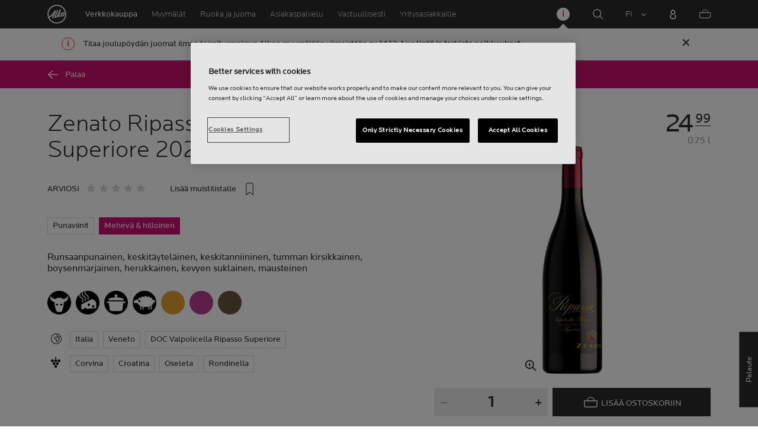

--- FILE ---
content_type: text/html;charset=utf-8
request_url: https://www.alko.fi/tuotteet/007122/Zenato-Ripassa-Valpolicella-Superiore-2012
body_size: 18717
content:


<!doctype html><html lang="fi"><head>
<script>
requestManifest();
function requestManifest() {
var xmlHttp = new XMLHttpRequest();
xmlHttp.open("GET", "/INTERSHOP/rest/WFS/Alko-OnlineShop-Site/-/storejson/manifest.json", false); // false for synchronous request
xmlHttp.send(null);
xmlHttp.onreadystatechange = manifestRequestResponseReceived(xmlHttp);
}
function manifestRequestResponseReceived(xmlHttp) {
var manifestExists = xmlHttp.responseText;
if ( manifestExists == 'true' ) {
var link = document.createElement('link');
link.rel = "manifest";
link.href = "/INTERSHOP/static/BOS/Alko-Site/OnlineShop/Alko-OnlineShop/en_US/mobile-app/manifest.json";
document.head.appendChild(link);
}
}
</script>
<meta http-equiv="x-ua-compatible" content="IE=edge">
<meta charset="utf-8">
<meta name="viewport" content="width=device-width, initial-scale=1"><meta http-equiv="refresh" content="2050"/><meta http-equiv="refresh" content="1800"/> 
<meta name="description" content="Zenato Ripassa Valpolicella Superiore 2021 - DOC Valpolicella Ripasso Superiore - Runsaanpunainen, keskitäyteläinen, keskitanniininen, tumman kirsikkainen, boysenmarjainen, herukkainen, kevyen suklainen, mausteinen"><meta name="keywords" content=""><link rel="canonical" href="https://www.alko.fi/tuotteet/007122/Zenato-Ripassa-Valpolicella-Superiore-2021/" /><link rel="alternate" hreflang="en" href="https://www.alko.fi/en/products/007122/Zenato-Ripassa-Valpolicella-Superiore-2021/">
<link rel="alternate" hreflang="fi" href="https://www.alko.fi/tuotteet/007122/Zenato-Ripassa-Valpolicella-Superiore-2021/">
<link rel="alternate" hreflang="sv" href="https://www.alko.fi/sv/produkter/007122/Zenato-Ripassa-Valpolicella-Superiore-2021/">
<meta property="og:title" content="Zenato Ripassa Valpolicella Superiore 2021">
<meta property="og:url" content="https://www.alko.fi/tuotteet/007122/Zenato-Ripassa-Valpolicella-Superiore-2021/">
<meta property="og:type" content="product"><meta property="og:description" content="Runsaanpunainen, keskitäyteläinen, keskitanniininen, tumman kirsikkainen, boysenmarjainen, herukkainen, kevyen suklainen, mausteinen"><meta property="og:image" content="https://images.alko.fi/images/cs_srgb,f_auto,t_medium/cdn/007122/zenato-ripassa-valpolicella-superiore-2021.jpg"><meta property="og:site_name" content="Alko">
<meta property="og:locale" content="fi_FI"><title>Zenato Ripassa Valpolicella Superiore 2021 | Alko</title><link rel="icon" type="image/x-icon" href="/INTERSHOP/static/WFS/Alko-OnlineShop-Site/-/-/fi_FI/images/favicon.ico">
<link rel="apple-touch-icon" href="/INTERSHOP/static/WFS/Alko-OnlineShop-Site/-/-/fi_FI/images/apple-logo.png">
<style>.async-hide { opacity: 0 !important} </style>
<script>
(function(a,s,y,n,c,h,i,d,e){s.className+=' '+y;
h.end=i=function(){s.className=s.className.replace(RegExp(' ?'+y),'')};
(a[n]=a[n]||[]).hide=h;setTimeout(function(){i();h.end=null},c);
})(window,document.documentElement,'async-hide','dataLayer',4000,{'GTM-PB599V':true});
</script><script src="/INTERSHOP/static/WFS/Alko-OnlineShop-Site/-/-/fi_FI/js/lib/jquery-1.11.3.min.js"></script>
<script src="/INTERSHOP/static/WFS/Alko-OnlineShop-Site/-/-/fi_FI/js/lib/moment.min.js"></script><script>
var alkoStore = alkoStore || {};
alkoStore.appName = 'Alko';
alkoStore.pageDeps = [
{ moduleName: 'gtm-helper' }
];
alkoStore.checkout = { notifications: [] };
alkoStore.pageLoadActions = []; // Store functions to invoke at page load, after all JS modules have been initialized
alkoStore.environment = { 
currentPage: null,
mightBeTouchDevice: null,
isiPad: !!(navigator.userAgent.match(/iPad/i) != null),
isiPhone: !!(navigator.userAgent.match(/iPhone/i) != null),
isiOs11: /iPad|iPhone|iPod/.test(navigator.userAgent) && /OS 11_(\d{1,2})/.test(navigator.userAgent),
isAndroid: !!(navigator.userAgent.match(/Android/i) != null),
isWindowsPhone: !!(navigator.userAgent.match(/IEMobile|Lumia/i) != null),
isIEBrowser: ((navigator.userAgent.indexOf('MSIE') != -1) || (navigator.userAgent.indexOf('Trident') != -1 && navigator.userAgent.indexOf('MSIE') == -1)),
isFirefox: (navigator.userAgent.toLowerCase().indexOf('firefox') > -1)
};














alkoStore.user = {
locale: "fi_FI",

userID: null,
isLoggedIn: false,
customerType: "ANONYMOUS",
firstName: null,
birthdayDate: null,
userUUID: null,
ageGroup: "buyer_0"

};
alkoStore.errors = [];

alkoStore.epochTimestamp = 1765116665380;

alkoStore.giosg = {
secureMetaData: "eyJhbGciOiJIUzI1NiJ9.eyJVc2VyIG5hbWUiOiJBbm9ueW1vdXMgVXNlciIsImV4cCI6MTc2NTExNjY5NX0.1vG9Y5xJbaLeYAlal5yrDnEB8VtloMTcqTJ9SScacJI",
getMetaURL: "https://www.alko.fi/INTERSHOP/web/WFS/Alko-OnlineShop-Site/fi_FI/-/EUR/ALKO_ProcessChatMetadata-PrepareMetadata",
expiryTimeinMilliSeconds: "1&nbsp;765&nbsp;116&nbsp;695&nbsp;380"
};
(function(user) {
dataLayer = window.dataLayer || [];
dataLayer.push({
'userId': user.userID,
'userIsLoggedIn': user.isLoggedIn,
'userAgeGroup': user.ageGroup,
'userLocale': user.locale,
'userCustomerType': user.customerType,
'userPermitClass': user.permitClass,
'userPermitIsValid': user.permitValid
});
$(document).on('click', '.js-logout-btn' ,function(e){
dataLayer.push({
'event': 'logout',
'userId': user.userID,
'userIsLoggedIn': false,
'userCustomerType': user.customerType
});
});
if (user.accountWasCreated) {
dataLayer.push({
'event': "VirtualPageView",
'virtualPagePath': '/create-account/complete-' + user.accountWasCreated,
'virtualPageTitle': "Account Created"
});
dataLayer.push({
'event': "registration",
'userId': user.userID,
'userCustomerType': user.customerType
});
}
}(alkoStore.user));
alkoStore.environment.listView = "list-view-grid";

alkoStore.texts = {
integrationMessageGeneralError: 'Tapahtui odottamaton virhe.',
integrationMessage000: 'Verkkokaupan varastossa',
integrationMessage001: 'Ei saatavilla verkkokaupasta',
integrationMessage002: 'Saatavilla arviolta 5–10 arkipäivässä',
integrationMessage003: 'Ei saatavilla verkkokaupasta',
integrationMessage004: 'Saatavilla arviolta 5–10 arkipäivässä',
integrationMessage006: 'Tuotteen toimituspäivä ei ole tiedossa.',
integrationMessage007: 'Ei saatavilla verkkokaupasta',
integrationMessage101: 'Tuotetta ei löytynyt.',
integrationMessage102: 'Ei saatavilla verkkokaupasta',
integrationMessage103: 'Ei saatavilla verkkokaupasta',
integrationMessage117: 'Et voi ostaa tätä tuotetta. 18-vuotias saa ostaa alkoholijuomia, joissa on enintään 22% alkoholia. 20 vuotta täyttänyt voi ostaa kaikkia alkoholijuomia.',
integrationMessage119: 'Et voi ostaa tätä tuotetta. 18-vuotias saa ostaa alkoholijuomia, joissa on enintään 22% alkoholia. 20 vuotta täyttänyt voi ostaa kaikkia alkoholijuomia.',
integrationMessage141: 'Saatavilla arviolta 5–10 arkipäivässä',
integrationMessage142: 'Saatavilla arviolta 5–10 arkipäivässä',
integrationMessage143: 'Saatavilla arviolta 5–10 arkipäivässä',
integrationMessage144: 'Saatavilla arviolta 5–10 arkipäivässä',
integrationMessage145: 'Saatavilla arviolta 5–10 arkipäivässä',
integrationMessage146: 'Saatavilla arviolta 5–10 arkipäivässä',
integrationMessage147: 'Saatavilla arviolta 5–10 arkipäivässä',
integrationMessage148: 'Saatavilla arviolta 5–10 arkipäivässä',
integrationMessage149: 'Saatavilla arviolta 5–10 arkipäivässä',
integrationMessage150: 'Saatavilla arviolta 5–10 arkipäivässä',
integrationMessage151: 'Saatavilla arviolta 5–10 arkipäivässä',
integrationMessage152: 'Saatavilla arviolta 5–10 arkipäivässä',
integrationMessage153: 'Saatavilla arviolta 5–10 arkipäivässä',
integrationMessage154: 'Saatavilla arviolta 5–10 arkipäivässä',
integrationMessage155: 'Ei saatavilla verkkokaupasta',
integrationMessage170: 'Sinulla ei ole oikeuksia ostaa tätä tuotetta.',
integrationMessage171: 'Sinulla ei ole oikeuksia ostaa tätä tuotetta.',
integrationMessage172: 'Sinulla ei ole oikeuksia ostaa tätä tuotetta.',
integrationMessage197: 'Ei saatavilla verkkokaupasta',
integrationMessage198: 'Ei saatavilla verkkokaupasta',
integrationMessage199: 'Ei saatavilla verkkokaupasta, arvio seuraavasta mahdollisesta tilauspäivämäärästä',
integrationMessage200: 'Saatavilla 6-10 arkipäivässä',
defaultYellowProductMessage: 'Arvio saatavuudesta 8-15 arkipäivää',
error: {
heading: 'PAHOITTELEMME!',
error403: 'Hups, tapahtui virhe.',
error500: 'Tapahtui virhe.',
error501: 'Tapahtui virhe.'
},
stores: {
contextData: {
showInfoText : 'N&Auml;YT&Auml; LIS&Auml;TIEDOT',
selectionText : 'N&Auml;YT&Auml; VALIKOIMA',
openTodayText : 'Auki t&auml;n&auml;&auml;n',
openTomorrowText : 'Auki huomenna',
showInfoLink : 'https:&#47;&#47;www.alko.fi&#47;INTERSHOP&#47;web&#47;WFS&#47;Alko-OnlineShop-Site&#47;fi_FI&#47;-&#47;EUR&#47;ALKO_ViewStore-Start?StoreID=',
storeText : 'MYYM&Auml;L&Auml;',
pickupText : 'NOUTOPISTE',
closedText : 'SULJETTU',
closedFullText: 'MYYM&Auml;L&Auml;/NOUTOPISTE SULJETTU',
webshopDescriptionClosedStoreLabel: 'Myymälä on suljettu tänään'
}
},
loginProcess: {
UnableToFindMembershipData : 'S&auml;hk&ouml;posti tai salasana on virheellinen. Yrit&auml; uudelleen.',
IncorrectPassword : 'S&auml;hk&ouml;posti tai salasana on virheellinen. Yrit&auml; uudelleen.',
IncorrectInputDetails : 'S&auml;hk&ouml;posti tai salasana on virheellinen. Yrit&auml; uudelleen.',
DisabledUser : 'K&auml;ytt&auml;j&auml;tilisi on poistettu k&auml;yt&ouml;st&auml;. Mik&auml;li et ole pyyt&auml;nyt t&auml;t&auml;, ole yhteydess&auml; asiakaspalveluumme.',
DisabledCustomer : 'K&auml;ytt&auml;j&auml;tilisi on poistettu k&auml;yt&ouml;st&auml;. Mik&auml;li et ole pyyt&auml;nyt t&auml;t&auml;, ole yhteydess&auml; asiakaspalveluumme.',
NonApprovedCustomer : 'Your customer account is not approved.',
successfulLogin : ', kirjautuminen onnistui, tervetuloa!',
permitName: 'Anniskelulupanumero:',
profileName: 'Minä'
},
logoutProcess: {
closeBrowserMessage: 'Please close the browser to complete the logout!'
},
ao: {
currentStoreIsNotSelected: 'Valitse työskentelymyymälä'
},
shippingMethods: {
shippingMethod_11: 'Toimitus yritysosoitteeseen',
shippingMethod_12: 'Leverans till företagsadress',
shippingMethod_13: 'Toimitus yritysosoitteeseen',
shippingMethod_14: 'Nouto myymälästä (1-3 arkipäivää)',
shippingMethod_15: 'Nouto myymälästä (5-10 arkipäivässä)',
shippingMethod_16: 'Nouto myymälästä (4-5 arkipäivässä)',
shippingMethod_17: 'Nouto noutopisteestä (2-3 arkipäivässä)',
shippingMethod_18: 'Nouto noutopisteestä (5-10 arkipäivässä)'
}
};

alkoStore.urls = {
webRoot: '/INTERSHOP/static/WFS/Alko-OnlineShop-Site/-/-/fi_FI',
miniCartContent: 'https://www.alko.fi/INTERSHOP/web/WFS/Alko-OnlineShop-Site/fi_FI/-/EUR/ViewCart-Dispatch?OpenMiniCart=true',
restRoot: 'https://www.alko.fi/INTERSHOP/rest/WFS/Alko-OnlineShop-Site/-/',

paging: 'https://www.alko.fi/INTERSHOP/web/WFS/Alko-OnlineShop-Site/fi_FI/-/EUR/ViewParametricSearch-ProductPaging',
pagingall: 'https://www.alko.fi/INTERSHOP/web/WFS/Alko-OnlineShop-Site/fi_FI/-/EUR/ViewParametricSearch-PagingAll',

login: 'https://www.alko.fi/INTERSHOP/web/WFS/Alko-OnlineShop-Site/fi_FI/-/EUR/ViewUserAccount-ShowLogin',
storesJSON: 'https://www.alko.fi/INTERSHOP/web/WFS/Alko-OnlineShop-Site/fi_FI/-/EUR/ALKO_ViewStoreLocator-StoresJSON',
storeMapMarker: '/INTERSHOP/static/WFS/Alko-OnlineShop-Site/-/-/fi_FI/images/storefinder/mock-google-marker.png', 
pickupMapMarker: 'https://maps.google.com/mapfiles/kml/paddle/blu-circle.png',
closedMapMarker: 'https://maps.google.com/mapfiles/kml/paddle/wht-circle.png',
mobileMenuUrl: 'https://www.alko.fi/INTERSHOP/web/WFS/Alko-OnlineShop-Site/fi_FI/-/EUR/ALKO_ViewMobileMenu-Start'
};

alkoStore.elems = {
$document: $(document)
};
alkoStore.timing = {
head: new Date().getTime()
};
alkoStore.gtmData = {};
window.localStorage && localStorage.setItem('selectedTopFilter', '');
</script><!-- Google Tag Manager -->
<script>(function(w,d,s,l,i){w[l]=w[l]||[];w[l].push(
{'gtm.start': new Date().getTime(),event:'gtm.js'}
);var f=d.getElementsByTagName(s)[0],
j=d.createElement(s),dl=l!='dataLayer'?'&l='+l:'';j.async=true;j.src=
'//www.googletagmanager.com/gtm.js?id='+i+dl;f.parentNode.insertBefore(j,f);
})(window,document,'script','dataLayer','GTM-PB599V');</script>
<!-- End Google Tag Manager --><script type="text/javascript">
nameGiftCard= 'Nimi';
emailGiftCard= 'Vastaanottajan s&auml;hk&ouml;posti (tarkistathan, ett&auml; kirjoitat osoitteen oikein)';
deleteRecipient= 'Poista';
saveRecipient= 'Tallenna muutokset';
editRecipient= 'Muokkaa';
notValidEmail= 'The email address is not valid';
</script><script>

	(function() {
	    
	    
	    function loadAsyncCss(href) {
	        
	    	var resource = document.createElement('link'),
	    	
			head = document.getElementsByTagName('head')[0];
		
			resource.setAttribute('rel', 'stylesheet');
			resource.setAttribute('href', href);
			resource.setAttribute('type', 'text/css');
		
			head.appendChild(resource);
	    }
	    
	    
	    loadAsyncCss("https://maxcdn.bootstrapcdn.com/font-awesome/4.5.0/css/font-awesome.min.css");
	    
	}());
	
</script>




		<script>
			!function(){function e(e,t){function n(){!o&&t&&(o=!0,t.call(e))}var o;e.addEventListener&&e.addEventListener("load",n),e.attachEvent&&e.attachEvent("onload",n),"isApplicationInstalled"in navigator&&"onloadcssdefined"in e&&e.onloadcssdefined(n)}!function(e){"use strict";var t=function(t,n,o){function r(e){if(c.body)return e();setTimeout(function(){r(e)})}function a(){d.addEventListener&&d.removeEventListener("load",a),d.media=o||"all"}var i,c=e.document,d=c.createElement("link");if(n)i=n;else{var l=(c.body||c.getElementsByTagName("head")[0]).childNodes;i=l[l.length-1]}var s=c.styleSheets;d.rel="stylesheet",d.href=t,d.media="only x",r(function(){i.parentNode.insertBefore(d,n?i:i.nextSibling)});var u=function(e){for(var t=d.href,n=s.length;n--;)if(s[n].href===t)return e();setTimeout(function(){u(e)})};return d.addEventListener&&d.addEventListener("load",a),d.onloadcssdefined=u,u(a),d};"undefined"!=typeof exports?exports.loadCSS=t:e.loadCSS=t}("undefined"!=typeof global?global:this),function(t){var n=function(o,r){"use strict";if(o&&3===o.length){var a=t.navigator,i=t.document,c=t.Image,d=!(!i.createElementNS||!i.createElementNS("http://www.w3.org/2000/svg","svg").createSVGRect||!i.implementation.hasFeature("http://www.w3.org/TR/SVG11/feature#Image","1.1")||t.opera&&-1===a.userAgent.indexOf("Chrome")||-1!==a.userAgent.indexOf("Series40")),l=new c;l.onerror=function(){n.method="png",n.href=o[2],loadCSS(o[2])},l.onload=function(){var t=1===l.width&&1===l.height,a=o[t&&d?0:t?1:2];n.method=t&&d?"svg":t?"datapng":"png",n.href=a,e(loadCSS(a),r)},l.src="[data-uri]",i.documentElement.className+=" grunticon"}};n.loadCSS=loadCSS,n.onloadCSS=e,t.grunticon=n}(this),function(e,t){"use strict";var n,o=t.document,r=function(e){if(o.attachEvent?"complete"===o.readyState:"loading"!==o.readyState)e();else{var t=!1;o.addEventListener("readystatechange",function(){t||(t=!0,e())},!1)}},a=function(e){return t.document.querySelector('link[href$="'+e+'"]')},i=function(e,t){if(n&&!t)return n;n={};var o,r,a,i,c,d;if(!(o=e.sheet))return n;r=o.cssRules?o.cssRules:o.rules;for(var l=0;l<r.length;l++)a=r[l].cssText,i="grunticon:"+r[l].selectorText,(c=a.split(");")[0].match(/US\-ASCII\,([^"']+)/))&&c[1]&&(d=decodeURIComponent(c[1]),n[i]=d);return n},c=function(e,t){var n,r,a,i,c;t?n=e:(t=e,n=o),i="data-grunticon-embed";for(var d in t){c=d.slice("grunticon:".length);try{r=n.querySelectorAll(c)}catch(e){continue}a=[];for(var l=0;l<r.length;l++)null!==r[l].getAttribute(i)&&a.push(r[l]);if(a.length)for(l=0;l<a.length;l++)a[l].innerHTML=t[d],a[l].style.backgroundImage="none",a[l].removeAttribute(i)}return a},d=function(t,n){"svg"===e.method&&r(function(){var o=i(a(e.href));"function"==typeof n?(c(t,o),n()):c(o),"function"==typeof t&&t()})};e.embedIcons=c,e.getCSS=a,e.getIcons=i,e.ready=r,e.svgLoadedCallback=d,e.embedSVG=d}(grunticon,this)}();
			grunticon(["/INTERSHOP/static/WFS/Alko-OnlineShop-Site/-/-/fi_FI/css/icons-data-svg.css?lastModified=1765072808380", "/INTERSHOP/static/WFS/Alko-OnlineShop-Site/-/-/fi_FI/css/icons-data-png.css?lastModified=1765072808380", "/INTERSHOP/static/WFS/Alko-OnlineShop-Site/-/-/fi_FI/css/icons-fallback.css?lastModified=1765072808380"], grunticon.svgLoadedCallback);
		</script>
	


<noscript><link href="/INTERSHOP/static/WFS/Alko-OnlineShop-Site/-/-/fi_FI/css/icons-fallback.css" rel="stylesheet"></noscript>



<link type="text/css" rel="stylesheet" href="/INTERSHOP/static/WFS/Alko-OnlineShop-Site/-/-/fi_FI/bundles&#47;css&#47;base.min.css?lastModified=1765072808543" media="all"/><link rel="preload" as="font" crossorigin="anonymous" href="/INTERSHOP/static/WFS/Alko-OnlineShop-Site/-/-/fi_FI/fonts/LocatorWebRegular.woff">
<link rel="preload" as="font" crossorigin="anonymous" href="/INTERSHOP/static/WFS/Alko-OnlineShop-Site/-/-/fi_FI/fonts/LocatorWebMedium.woff">
<link rel="preload" as="font" crossorigin="anonymous" href="/INTERSHOP/static/WFS/Alko-OnlineShop-Site/-/-/fi_FI/fonts/LocatorWebLight.woff">
 
<meta name="apple-itunes-app" content="app-id=1434288047"><script>
alkoStore.transitions = {};
</script>
</head><body  class="freeze-animations user-not-logged-in list-view-loaded cart-empty list-view-list product-detail" data-jsmodule="body"><!-- Google Tag Manager (noscript) -->
<noscript><iframe src="//www.googletagmanager.com/ns.html?id=GTM-PB599V"
height="0" width="0" style="display:none;visibility:hidden"></iframe></noscript>
<!-- End Google Tag Manager (noscript) --><script>
alkoStore.elems.$html = $(document.getElementsByTagName('html')[0]);
alkoStore.elems.$body = $(document.getElementsByTagName('body')[0]);
(function(bodyClasses, $b) {
alkoStore.environment.isWindowsPhone && bodyClasses.push('winphone');
alkoStore.environment.isAndroid && bodyClasses.push('android');
alkoStore.environment.isIEBrowser && bodyClasses.push('ie-browser');
alkoStore.environment.isFirefox && bodyClasses.push('firefox');
(alkoStore.environment.isiPhone || alkoStore.environment.isiPad) && bodyClasses.push('apple-product');
alkoStore.environment.isiOs11 && bodyClasses.push('ios-11');
$b.addClass(bodyClasses.join(' '));
}([], alkoStore.elems.$body));
/*
* Device type detection ( might-be-mouse-device OR might-be-touch-device )
*/
var deviceType = getCookie('deviceType');

// Device type is not defined in the cookies yet
if ( deviceType == '') {
// Set default device type to Mouse device
document.cookie = "deviceType=might-be-mouse-device;path=/";
}
// Device type is either not defined or is Mouse (Mouse is default)
if ( deviceType == '' || deviceType == 'might-be-mouse-device') {
alkoStore.environment.mightBeTouchDevice = false;
if($('body').hasClass('might-be-touch-device') || !$('body').hasClass('might-be-mouse-device')){
$('body').removeClass('might-be-touch-device');
$('body').addClass('might-be-mouse-device');
}
// Device type is defined: Touch
} else if ( deviceType == 'might-be-touch-device' ) {
alkoStore.environment.mightBeTouchDevice = true;
if($('body').hasClass('might-be-mouse-device') || !$('body').hasClass('might-be-touch-device')){
$('body').removeClass('might-be-mouse-device');
$('body').addClass('might-be-touch-device');
}
}
function getCookie(cookieName) {
var match = document.cookie.match('(^|;)\\s*' + cookieName + '\\s*=\\s*([^;]+)');
return match ? match.pop() : '';
}
</script><script>
alkoStore.user.currentSelectedStore = "";
</script><div data-jsmodule="filter-overlay">
<div class="global-loader text-center">
<p>Odotathan hetken&hellip;</p>
<div class="loader-icon">
<div class="blockG rotateG_01"></div>
<div class="blockG rotateG_02"></div>
<div class="blockG rotateG_03"></div>
<div class="blockG rotateG_04"></div>
<div class="blockG rotateG_05"></div>
<div class="blockG rotateG_06"></div>
<div class="blockG rotateG_07"></div>
<div class="blockG rotateG_08"></div>
</div></div>
</div>
<div class="site-wrap off-canvas-wrapper">
<div class="off-canvas-wrapper-inner" data-off-canvas-wrapper id="js-off-canvas-wrapper-inner">
<div class="bright-overlay" data-jsmodule="overlay"></div>
<div role="banner" class="main-header-wrap" id="js-main-header-wrap">










 




<div class="questback">
<a href="https:&#47;&#47;www.alko.fi&#47;asiointi-ja-palvelut&#47;asiakaspalvelu&#47;anna-palautetta" 
target="_blank" 
class="questback-link" 
title="Palaute">Palaute</a>
</div><div class="off-canvas position-right custom-off-canvas" data-position="right" data-jsmodule="custom-right-off-canvas" data-jsmodule-prevent-destroy="true" tabindex="-1">
<div class="padding-v-1 clearfix custom-right-off-canvas-header">
<span class="alko-icon right custom-off-canvas-close">X</span>
</div>
<div class="custom-off-canvas-content-placeholder"></div>
</div><script src="/INTERSHOP/static/WFS/Alko-OnlineShop-Site/-/-/fi_FI/js/alko_modules/util/optanonCheck.js"></script><script>
$( document ).ready( function () {
optanonCheck("OptanonConsent", "rvdata-Alko-OnlineShop-products");
});
</script>
<script>
alkoStore.transitions.headerFadeDuration = 300;
</script>
<div class="navigation off-canvas position-right" tabindex="-1" id="offCanvasRight" data-off-canvas data-position="right" data-jsmodule="navigation">
<div class="main-menu-header" tabindex="-1">
<a class="hide-for-medium" href="https:&#47;&#47;www.alko.fi&#47;" tabindex="-1">
<div class="logo icon-alko-logo-white" tabindex="-1"></div>
</a>
<span class="alko-icon toggle-main-menu" tabindex="-1">&#88;</span>
</div>
<div class="navigation-change-language hide-for-medium" tabindex="-1" data-jsmodule="switch-locale"><a class="current-language locale" href="#" tabindex="-1" >FI</a><a class="locale switch-locale" tabindex="-1" href="#" data-value="sv_SE">SV</a><a class="locale switch-locale" tabindex="-1" href="#" data-value="en_US">EN</a></div>
<div class="main-navigation hide-for-medium link-list user-menu-item" tabindex="-1" >
<div class="link-list level-1 link-list-can-toggle has-title show-for-logged-in" tabindex="-1" >
<div class="link-list-item title-wrapper" tabindex="-1" >
<div class="user-menu-item-toggle link-list-toggle" tabindex="-1" >
<span class="link-list-toggle-symbol" tabindex="-1" >›</span>
</div>
<span class="link-list-title has-link" tabindex="-1" >
<a class="my-account-btn link-list-title-link" data-selected-page-id="my-alko" href="https:&#47;&#47;www.alko.fi&#47;sivuillani&#47;yleiskatsaus" tabindex="-1" data-firstname data-hj-suppress></a>
</span>
</div>
<div class="link-list-children-wrap" style="display: none;" tabindex="-1" >
<div class="link-list level-2" tabindex="-1" >
<div class="link-list-item link-list-child" tabindex="-1" >
<a class="my-account-btn link-list-link" tabindex="-1" href="https:&#47;&#47;oma.alko.fi">
<span>Omat tietoni</span>
</a>
</div>
<div class="link-list-item link-list-child" tabindex="-1" >
<a class="my-account-btn link-list-link" tabindex="-1" data-selected-page-id="my-alko" href="https:&#47;&#47;www.alko.fi&#47;sivuillani&#47;yleiskatsaus">
<span>Tilaukset &amp; listat</span>
</a>
</div>
<div class="link-list-item link-list-child" tabindex="-1" ><a class="logout-btn link-list-link" 
href="https:&#47;&#47;www.alko.fi&#47;kirjautuaulos"
tabindex="-1">Kirjaudu ulos</a> 
</div>
</div>
</div>
</div>
</div>
<div class="main-navigation" tabindex="-1">
<div class="link-list level-0">
<div class="link-list-children-wrap"> 
<div class="link-list-item link-list level-1" data-page-id="home-page" tabindex="-1">
<a data-selected-page-id="home-page" tabindex="-1" class="link-list-link" href="https:&#47;&#47;www.alko.fi&#47;" target="_self"><span>Etusivu</span></a>
</div> 
<div class="link-list-item link-list level-1" data-page-id="products" tabindex="-1">
<a data-selected-page-id="products" tabindex="-1" class="link-list-link" href="https:&#47;&#47;www.alko.fi&#47;tuotteet" target="_self"><span>Verkkokauppa</span></a>
</div> 
<div class="link-list-item link-list level-1" data-page-id="stores" tabindex="-1">
<a data-selected-page-id="stores" tabindex="-1" class="link-list-link" href="https:&#47;&#47;www.alko.fi&#47;myymalat-palvelut" target="_self"><span>Myym&auml;l&auml;t</span></a>
</div> 
 
 

<div class="link-list level-1 link-list-can-toggle has-title" data-page-id="juoma-ruoka"><div class="link-list-item title-wrapper" tabindex="-1"><div class="link-list-toggle" tabindex="-1">
<span tabindex="-1" data-page-id="juoma-ruoka" data-level="2" class="link-list-toggle-symbol "> 
 › </span>
</div><div tabindex="-1" class="link-list-title has-link">
<a data-selected-page-id="juoma-ruoka" tabindex="-1" class="link-list-title-link" 

href="https:&#47;&#47;www.alko.fi&#47;juoma-ruoka"
>
<span>Ruoka ja juoma</span>
</a>
</div>
</div>
<div class="link-list-children-wrap"> 
</div></div> 
 

<div class="link-list level-1 link-list-can-toggle has-title" data-page-id="asiointi-ja-palvelut"><div class="link-list-item title-wrapper" tabindex="-1"><div class="link-list-toggle" tabindex="-1">
<span tabindex="-1" data-page-id="asiointi-ja-palvelut" data-level="2" class="link-list-toggle-symbol "> 
 › </span>
</div><div tabindex="-1" class="link-list-title has-link">
<a data-selected-page-id="asiointi-ja-palvelut" tabindex="-1" class="link-list-title-link" 

href="https:&#47;&#47;www.alko.fi&#47;asiointi-ja-palvelut"
>
<span>Asiakaspalvelu</span>
</a>
</div>
</div>
<div class="link-list-children-wrap"> 
</div></div> 
 

<div class="link-list level-1 link-list-can-toggle has-title" data-page-id="vastuullisesti"><div class="link-list-item title-wrapper" tabindex="-1"><div class="link-list-toggle" tabindex="-1">
<span tabindex="-1" data-page-id="vastuullisesti" data-level="2" class="link-list-toggle-symbol "> 
 › </span>
</div><div tabindex="-1" class="link-list-title has-link">
<a data-selected-page-id="vastuullisesti" tabindex="-1" class="link-list-title-link" 

href="https:&#47;&#47;www.alko.fi&#47;vastuullisesti"
>
<span>Vastuullisesti</span>
</a>
</div>
</div>
<div class="link-list-children-wrap"> 
</div></div> 
 

<div class="link-list level-1 link-list-can-toggle has-title" data-page-id="yrityksille"><div class="link-list-item title-wrapper" tabindex="-1"><div class="link-list-toggle" tabindex="-1">
<span tabindex="-1" data-page-id="yrityksille" data-level="2" class="link-list-toggle-symbol "> 
 › </span>
</div><div tabindex="-1" class="link-list-title has-link">
<a data-selected-page-id="yrityksille" tabindex="-1" class="link-list-title-link" 

href="https:&#47;&#47;www.alko.fi&#47;yrityksille"
>
<span>Yritysasiakkaille</span>
</a>
</div>
</div>
<div class="link-list-children-wrap"> 
</div></div></div>
</div>
</div>
</div>
<div class="webstore-header-wrapper" data-jsmodule="header" id="js-main-header">
<div class="smart-banner">
<div class="logo icon-alko-logo-red"></div>
<div class="meta">
<div class="name">Alko-&auml;ppi</div>
<div class="text">L&ouml;yd&auml;, selaa, tallenna ja tilaa helposti Alko-&auml;pist&auml;.</div>
</div>
<a href="" 
class="mobile-app-download" 
data-url="https://www.alko.fi/INTERSHOP/web/WFS/Alko-OnlineShop-Site/fi_FI/-/EUR/ALKO_ViewDownLoadApp-Start" 
>Avaa</a>
<a href="#close" class="close"></a>
</div>
<div class="modal-login-overlay invisible"></div>
<div class="above-header-bar" id="above-header-bar"></div>
<div class="webstore-header">
<nav class="header-container">
<ul class="left-section">
<li class="menu-item logo-wrapper">
<a title="Alko Logo Icon" href="https:&#47;&#47;www.alko.fi&#47;">
<div class="logo icon-alko-logo-red"></div>
<div class="logo icon-alko-logo-white"></div>
</a>
</li>
<li class="skip-to-main-content">
<a id="skip-to-main-content" href="javascript:;">Skip to main content</a>
</li> 

 
 

<li class="menu-item" data-page-id="products">
<a data-selected-page-id="products" href="https:&#47;&#47;www.alko.fi&#47;tuotteet">Verkkokauppa</a>
</li> 
 

<li class="menu-item show-for-large" data-page-id="stores">
<a data-selected-page-id="stores" href="https:&#47;&#47;www.alko.fi&#47;myymalat-palvelut">Myym&auml;l&auml;t</a>
</li> 
 

<li class="menu-item show-for-large" data-page-id="juoma-ruoka">
<a data-selected-page-id="juoma-ruoka" href="https:&#47;&#47;www.alko.fi&#47;juoma-ruoka">Ruoka ja juoma</a>
</li> 
 

<li class="menu-item show-for-large" data-page-id="asiointi-ja-palvelut">
<a data-selected-page-id="asiointi-ja-palvelut" href="https:&#47;&#47;www.alko.fi&#47;asiointi-ja-palvelut">Asiakaspalvelu</a>
</li> 
 

<li class="menu-item show-for-large" data-page-id="vastuullisesti">
<a data-selected-page-id="vastuullisesti" href="https:&#47;&#47;www.alko.fi&#47;vastuullisesti">Vastuullisesti</a>
</li> 
 

<li class="menu-item show-for-large" data-page-id="yrityksille">
<a data-selected-page-id="yrityksille" href="https:&#47;&#47;www.alko.fi&#47;yrityksille">Yritysasiakkaille</a>
</li> 
</ul>
<ul class="right-section dropdown menu" data-dropdown-menu>
<li class="menu-item global-notification-button"></set><a href="javascript:;" class="gmb global-message-toggle Information js-global-message-toggle" aria-label="Toggle message" title="Tilaa joulupöydän juomat ilman toimitusmaksua Alkon myymälään viimeistään su 14.12. Lue lisää ja tarkista poikkeukset &gt;"></a>
<div class="global-message-bar js-global-message-bar" data-last-modified="04.12.25 16:03:45">
<div class="message">
<div class="gmb Information bordered-icon js-global-message-toggle message-icon" aria-hidden="true"></div>
<div class="message-text" role="alert"><div class="html-print">Tilaa joulupöydän juomat ilman toimitusmaksua Alkon myymälään viimeistään su 14.12. <a href="/asiointi-ja-palvelut/verkkokauppa/verkkokauppa-palvelee">Lue lisää ja tarkista poikkeukset &gt;</a> 
</div></div>
<a class="message-close js-global-message-toggle" href="javascript:;" title="" aria-label="Toggle message" role="button">✕</a>
</div>
</div></li>
<li class="menu-item search">
<a aria-label="Hae" id="global-search-trigger" href="javascript:;">
<div class="icon-search-white-thin"></div>
</a>
</li>
<li class="menu-item has-submenu change-locale" data-jsmodule="switch-locale"><a class="current-locale" title="Change language to Finnish" href="javascript:;">FI</a><ul class="menu"><li><a class="switch-locale" data-value="sv_SE" href="javascript:;">SV</a></li><li><a class="switch-locale" data-value="en_US" href="javascript:;">EN</a></li></ul>
</li>
<li class="menu-item sign-in hide-for-logged-in">
<a aria-label="Kirjautuminen" href="javascript:;" data-remodal-target="modal-login">
<div class="sign-in-icon icon-header-user"></div>
<span class="sign-in-label">Kirjaudu</span>
</a>
</li>
<li class="menu-item logged-in-label has-submenu show-for-logged-in show-for-medium">
<a class="username" href="https:&#47;&#47;www.alko.fi&#47;sivuillani&#47;yleiskatsaus" data-firstname data-hj-suppress></a>
<ul class="menu">
<li>
<a class="my-account-btn" href="https:&#47;&#47;oma.alko.fi">Omat tietoni</a>
</li>
<li>
<a class="my-account-btn" href="https:&#47;&#47;www.alko.fi&#47;sivuillani&#47;yleiskatsaus">Tilaukset &amp; listat</a>
</li><li id="js-logout">
<a class="logout-btn" 
href="https:&#47;&#47;www.alko.fi&#47;kirjautuaulos"
>Kirjaudu ulos</a>
</li> 
</ul>
</li>
<li class="menu-item logged-in-label show-for-logged-in hide-for-medium">
<a class="logged-in-icon-wrapper" aria-label="Olet kirjautunut" href="javascript:;">
<div class="logged-in-icon icon-header-user"></div>
</a>
</li>
<li data-jsmodule="giosg"></li>
<li class="menu-item header-mini-cart">
<a class="cart-icon-container" data-jsmodule="mini-cart-indicator" aria-label="Shopping cart Menu Icon" href="javascript:;">
<span class="mini-cart-number" id="js-mini-cart-number"></span>
<div class="mini-cart-icon icon-shopping-cart"></div>
<span class="mini-cart-label">Ostoskori</span>
</a>
</li>
<li class="menu-item header-menu">
<a title="Menu Icon" href="#" class="toggle-main-menu"> 
<div class="icon-burger-menu"></div>
</a>
</li>
</ul>
</nav>
<div class="utility-bar" id="utility-bar">
<div class="utility-bar-overlay" data-jsmodule="overlay"></div>
<div class="utility-bar-inner-wrap">
<div class="utility-bar-inner">
<div class="global-message-wrapper" data-jsmodule="global-message">
<div class="row"></set><a href="javascript:;" class="gmb global-message-toggle Information js-global-message-toggle" aria-label="Toggle message" title="Tilaa joulupöydän juomat ilman toimitusmaksua Alkon myymälään viimeistään su 14.12. Lue lisää ja tarkista poikkeukset &gt;"></a>
<div class="global-message-bar js-global-message-bar" data-last-modified="04.12.25 16:03:45">
<div class="message">
<div class="gmb Information bordered-icon js-global-message-toggle message-icon" aria-hidden="true"></div>
<div class="message-text" role="alert"><div class="html-print">Tilaa joulupöydän juomat ilman toimitusmaksua Alkon myymälään viimeistään su 14.12. <a href="/asiointi-ja-palvelut/verkkokauppa/verkkokauppa-palvelee">Lue lisää ja tarkista poikkeukset &gt;</a> 
</div></div>
<a class="message-close js-global-message-toggle" href="javascript:;" title="" aria-label="Toggle message" role="button">✕</a>
</div>
</div></div>
</div><div class="global-search-wrapper" id="global-search-wrapper" data-jsmodule="global-search">
	<div data-jsmodule="sayt" data-url="https:&#47;&#47;www.alko.fi&#47;INTERSHOP&#47;web&#47;WFS&#47;Alko-OnlineShop-Site&#47;fi_FI&#47;-&#47;EUR&#47;ViewSuggestSearch-Suggest?SaytContext=Header">
	
		<div class="search-bar-initial-wrap">
			<div class="row">
				<div class="search-bar-initial" id="search-bar-initial">
					<div class="global-search-bar" id="global-search-bar">
					<form method="post" action="https://www.alko.fi/INTERSHOP/web/WFS/Alko-OnlineShop-Site/fi_FI/-/EUR/ViewParametricSearchBySearchIndex-SimpleGenericSearch" name="allSearch" id="allSearch"><input type="hidden" name="SynchronizerToken" value="ebb1df871168759e0a6082762dac92aaee06bdbd7db3ac71cf056bedbebc926b"/>
						<input id="global-search-input" type="text" name="SearchTerm" class="global-search-input" placeholder="Hae tuotteita ja reseptej&auml;." autocomplete="off"/>
						<input type="submit" value="" class="icon-search-gray" />
					</form>
					</div>
					
					<div class="product-type-filter-buttons" id="global-search-top-filter-buttons"></div>
				</div>
			</div>
		</div>
		
		<div class="row">
			<div class="search-filter-dropdown" id="search-filter-dropdown">
				<div class="search-filter-header">
					<h4>Hae tuotteista</h4>
					<div class="close-search" aria-label="Close search" role="button" id="close-search">X</div>
				</div>
				<div class="search-type-filters row medium-up-3 large-up-4" id="type-filter-buttons"></div>
				<div class="search-category-filters">
					<ul role="menu" class="sub-filters-list row type-text" id="global-search-top-category-links"></ul>
				</div>
			</div>
			
			<div class="global-search-results search-results column"></div>
		</div>

	</div>
</div></div>
</div>
</div>
</div>
<div class="login-message general-message has-arrow-up" data-hj-suppress>
<p class="alko-icon play-button play-button-up"></p>
<p class="message-text"></p>
</div>
<div class="remodal-vertical-middle remodal-show-overlay" data-remodal-modifier="cookies" data-remodal-hashTracking="false" data-remodal-id="cookies-details">
<button data-remodal-close class="remodal-close">&times;</button>
<div class="row">
<div class="column tiny-12 padding-h-4" data-modal-content></div>
</div>
</div>
<a class="back-to-top" data-jsmodule="back-to-top" href="#" title="Siirry sivun alkuun">
<span class="alko-icon arrow-up"></span>
</a>
</div></div>
<div role="main" class="main-wrap" id="js-main-wrap">
<div class="remodal-vertical-middle remodal-show-overlay margin-h-1" data-remodal-modifier="wishlist-dialog" data-remodal-id="wishlist-dialog" id="wishlist-dialog-modal">
</div><script>
alkoStore.environment.currentSelectedPage = "products";
alkoStore.environment.currentPage = "PDP";
</script>






 
 
 
 
 
 
 
 
 
 
<div class="pdp main clearfix black js-accessibility-main-content show-app-banner"
data-jsmodule="pdp" 
data-product="INLAqG5uEsoAAAFVRTUI2BYA" 
data-bus="generic-product"
data-dynamic-block-call-parameters="CID=qaHAqG7XoX8AAAFoxGw2096J"
data-bus-require-availability="false"
data-product-sku="007122"
data-taste-type-id="
tasteStyle_003"
data-product-data='{
"id": "007122",
"name": "Zenato Ripassa Valpolicella Superiore 2021",
"size": "0.75",
"selection": "vakiovalikoima",
"category": "Punaviinit",
"tastestyle": "tasteStyle_003",
"grape": "Corvina | Croatina | Oseleta | Rondinella",
"food": "nauta | voimakkaat juustot | pataruoka | lammas",
"origin": "Italia",
"supplier": "Fine Beverages",
"producer": "Zenato",
"alcohol": "14.0",
"packaging": "lasipullo",
"greenChoice": "no",
"ethical": "no"}'>
<div class="pdp-header taste-bg 
tasteStyle_003">
<div class="row">
<a id="back-link" class="return-link" href="javascript:;" tabindex="0">
<span class="link-icon icon-arrow-white"></span>
<span class="link-text">Palaa</span>
</a>
<div class="taste-type-text">
<span>Mehev&auml; &amp; hilloinen</span></div>
</div>
</div>








<div id="js-product-page" itemscope itemtype="http://schema.org/Product">
<div class="product-main row">
<div class="pdp-left-section column small-12 medium-7">
<h1 class="product-name" itemprop="name">Zenato Ripassa Valpolicella Superiore 2021</h1>
<div class="pdp-actions">
<div class="action-rating" data-jsmodule="product-rating">







<div class="rating-label">ARVIOSI</div><div class="product-star-rating" data-jsmodule="rating"><form method="post" action="https://www.alko.fi/INTERSHOP/web/WFS/Alko-OnlineShop-Site/fi_FI/-/EUR/ViewProductReview-CreateRating" tabindex="-1" name="productRatingForm" class="js-product-rating-form"><input type="hidden" name="SynchronizerToken" value="ebb1df871168759e0a6082762dac92aaee06bdbd7db3ac71cf056bedbebc926b"/><ul class="rating-input clearfix ">
<li class="rating-star"><a class="star-one" href="#"
data-rating-class="rating-one" 
data-open-modal="confirm-save"
data-modal-url="https://www.alko.fi/INTERSHOP/web/WFS/Alko-OnlineShop-Site/fi_FI/-/EUR/ViewProductReview-CreateRating?CategoryDomainName=&CategoryName=&SKU=007122&CreateProductReviewForm_Rating=1"><span
class="alko-icon star"><span class="visuallyhidden">Star Icon</span></span></a></li>
<li class="rating-star"><a class="star-two" href="#"
data-rating-class="rating-two" 
data-open-modal="confirm-save"
data-modal-url="https://www.alko.fi/INTERSHOP/web/WFS/Alko-OnlineShop-Site/fi_FI/-/EUR/ViewProductReview-CreateRating?CategoryDomainName=&CategoryName=&SKU=007122&CreateProductReviewForm_Rating=2"><span
class="alko-icon star"><span class="visuallyhidden">Star Icon</span></span></a></li>
<li class="rating-star"><a class="star-three"
href="#"
data-rating-class="rating-three" 
data-open-modal="confirm-save"
data-modal-url="https://www.alko.fi/INTERSHOP/web/WFS/Alko-OnlineShop-Site/fi_FI/-/EUR/ViewProductReview-CreateRating?CategoryDomainName=&CategoryName=&SKU=007122&CreateProductReviewForm_Rating=3"><span
class="alko-icon star"><span class="visuallyhidden">Star Icon</span></span></a></li>
<li class="rating-star"><a class="star-four"
href="#"
data-rating-class="rating-four" 
data-open-modal="confirm-save"
data-modal-url="https://www.alko.fi/INTERSHOP/web/WFS/Alko-OnlineShop-Site/fi_FI/-/EUR/ViewProductReview-CreateRating?CategoryDomainName=&CategoryName=&SKU=007122&CreateProductReviewForm_Rating=4"><span
class="alko-icon star"><span class="visuallyhidden">Star Icon</span></span></a></li>
<li class="rating-star"><a class="star-five"
href="#"
data-rating-class="rating-five" 
data-open-modal="confirm-save"
data-modal-url="https://www.alko.fi/INTERSHOP/web/WFS/Alko-OnlineShop-Site/fi_FI/-/EUR/ViewProductReview-CreateRating?CategoryDomainName=&CategoryName=&SKU=007122&CreateProductReviewForm_Rating=5"><span
class="alko-icon star"><span class="visuallyhidden">Star Icon</span></span></a></li>
</ul></form><div class="remodal-vertical-middle remodal-show-overlay"
data-remodal-id="confirm-save"
data-remodal-modifier="confirm-save"
data-remodal-hashtracking="false">
<a data-remodal-close class="modal-close-button">&times;</a>
<div class="row">
<div class="column tiny-12" data-modal-content></div>
</div>
</div>
</div><span class="info-messages">
<div class="general-message error hidden has-arrow-up">
<p class="alko-icon play-button play-button-up"></p>
<p class="message-text"><a data-remodal-target="modal-login" href="javascript:;" >Kirjaudu sis&auml;&auml;n.</a></p>
</div>
<div class="general-message green hidden has-arrow-up">
<p class="alko-icon play-button play-button-up"></p>
<p class="message-text">Tuotearviosi on tallennettu.</p>
</div></span> </div>
<div class="action-wishlist" data-jsmodule="wishlist">
<a data-wishlist-action href="https://www.alko.fi/INTERSHOP/web/WFS/Alko-OnlineShop-Site/fi_FI/-/EUR/ViewWishlist-AddItems?TargetPipelineAfterLogin=ViewProduct-Start&SKU=007122&Parameter1_Name=LoginToUse&Parameter1_Value=wishlists&Parameter2_Name=TargetPipeline&Parameter2_Value=ViewProduct-Start&Parameter3_Name=Parameter1_Name&Parameter3_Value=SKU&Parameter4_Name=Parameter1_Value&Parameter4_Value=007122">
<span class="add-to-list-button-text">Lis&auml;&auml; muistilistalle</span>
<div class="add-to-list-button icon-add_to_list ">
<div class="icon-add_to_list-selected"></div>
</div>
</a>
</div><div class="review-own" data-jsmodule="modal-wrapper"></div>
</div><div class="product-tags">
<span class="shifted-right-tooltip link-tooltip product-tag"><a class="product-category trackable-filter-item" data-product-category-id="productGroup_110" data-applied-filters='[{"filterName":"CategoryGroup", "filterValue":"Punaviinit"}]' aria-haspopup="true" data-disable-mobile-link="true" href="https://www.alko.fi/tuotteet?CatalogCategoryID=&SearchParameter=%26%40QueryTerm%3D*%26ContextCategoryUUID%3DbaTAqHh4OgIAAAFVrVYcppid">Punaviinit 
</a><div class="tooltip-text"> 
<div class="tooltip-heading">Punaviinit</div>
<div class="link-to-products">
<a class="trackable-filter-item" data-applied-filters='[{"filterName":"CategoryGroup", "filterValue":"Punaviinit"}]' href="https://www.alko.fi/tuotteet?CatalogCategoryID=&SearchParameter=%26%40QueryTerm%3D*%26ContextCategoryUUID%3DbaTAqHh4OgIAAAFVrVYcppid" >Katso kaikki tuotteet</a>
</div> 
</div>
</span><div class="link-tooltip product-tag">
<a class="
tasteStyle_003 taste-bg taste-type trackable-filter-item" 
data-applied-filters='[{"filterName":"TastGroup", "filterValue":"tasteStyle_003"}, {"filterName": "CategoryGroup", "filterValue": "Punaviinit"}]' aria-haspopup="true" data-disable-mobile-link="true" href="https://www.alko.fi/tuotteet?SearchParameter=%26%40QueryTerm%3D*%26ContextCategoryUUID%3DbaTAqHh4OgIAAAFVrVYcppid%26OnlineFlag%26tasteStyleId%3Dtastestyle_003">
<span>Mehev&auml; &amp; hilloinen</span></a>
<div class="tooltip-text">
<div class="tooltip-heading">
<span>Mehev&auml; &amp; hilloinen</span></div>
<div class="link-to-products">
<a class="trackable-filter-item" data-applied-filters='[{"filterName":"TastGroup", "filterValue":"tasteStyle_003"}, {"filterName": "CategoryGroup", "filterValue": "Punaviinit"}]' href="https://www.alko.fi/tuotteet?SearchParameter=%26%40QueryTerm%3D*%26ContextCategoryUUID%3DbaTAqHh4OgIAAAFVrVYcppid%26OnlineFlag%26tasteStyleId%3Dtastestyle_003"> 
Hae 

<span>Mehev&auml; &amp; hilloinen</span> 
<span class="t-lowercase">Punaviinit</span> 
 
</a>
</div>
</div> 
</div></div><div class="hide-for-small-only"><div class="taste-description" itemprop="description"><div class="html-print">Runsaanpunainen, keskitäyteläinen, keskitanniininen, tumman kirsikkainen, boysenmarjainen, herukkainen, kevyen suklainen, mausteinen 
</div></div><div class="product-symbols small-only-text-center ">
<div class="icon-container">
<ul class="food-pairings"><li class="food-symbol link-tooltip" data-hovered="not-hovered">
<a aria-label="nauta" class="trackable-filter-item pdp-symbol-link" data-applied-filters='[{"filterName":"foodSymbolID", "filterValue":"nauta"}]' aria-haspopup="true" data-disable-mobile-link="true" href="https://www.alko.fi/tuotteet?SearchParameter=%26foodSymbolId%3DfoodSymbol_Nauta">
<div class="alko-icon top foodSymbol_Nauta"></div>
</a> 
<div class="tooltip-text">
<div class="tooltip-heading">nauta</div>
<p class="food-symbol-text">Naudanlihan viiniksi sopii l&auml;hes tulkoon mik&auml; tahansa punaviini, jossa vain on riitt&auml;v&auml;sti t&auml;ytel&auml;isyytt&auml;. Naudanlihalle valittavat oluet voivat olla t&auml;ytel&auml;isi&auml;.</p>
<div class="ajax-loader margin-v-1">
<p>Odotathan hetken&hellip;</p>
<div class="loader-icon">
<div class="blockG rotateG_01"></div>
<div class="blockG rotateG_02"></div>
<div class="blockG rotateG_03"></div>
<div class="blockG rotateG_04"></div>
<div class="blockG rotateG_05"></div>
<div class="blockG rotateG_06"></div>
<div class="blockG rotateG_07"></div>
<div class="blockG rotateG_08"></div>
</div></div>
<div class="link-to-products hidden">
<a class="trackable-filter-item" data-applied-filters='[{"filterName":"foodSymbolID", "filterValue":"nauta"}]' href="https://www.alko.fi/tuotteet?SearchParameter=%26foodSymbolId%3DfoodSymbol_Nauta" >Katso kaikki tuotteet</a>
</div>
<div class="link-to-recipes hidden" data-url="https://www.alko.fi/juoma-ruoka/resepti?SearchParameter=%26food%3DfoodSymbol_Nauta">
<a href="https://www.alko.fi/juoma-ruoka/resepti?SearchParameter=%26food%3DfoodSymbol_Nauta"> 
Siirry resepteihin</a>
</div>
</div>
</li><li class="food-symbol link-tooltip" data-hovered="not-hovered">
<a aria-label="voimakkaat juustot" class="trackable-filter-item pdp-symbol-link" data-applied-filters='[{"filterName":"foodSymbolID", "filterValue":"voimakkaat juustot"}]' aria-haspopup="true" data-disable-mobile-link="true" href="https://www.alko.fi/tuotteet?SearchParameter=%26foodSymbolId%3DfoodSymbol_Voimakkaat_juustot">
<div class="alko-icon top foodSymbol_Voimakkaat_juustot"></div>
</a> 
<div class="tooltip-text">
<div class="tooltip-heading">voimakkaat juustot</div>
<p class="food-symbol-text">Voimakkaiden juustojen kanssa sopivat vastaavan t&auml;ytel&auml;iset juomat. Jos valinta kohdistuu viiniin, se on usein my&ouml;s makea ja kenties v&auml;kev&ouml;ity.</p>
<div class="ajax-loader margin-v-1">
<p>Odotathan hetken&hellip;</p>
<div class="loader-icon">
<div class="blockG rotateG_01"></div>
<div class="blockG rotateG_02"></div>
<div class="blockG rotateG_03"></div>
<div class="blockG rotateG_04"></div>
<div class="blockG rotateG_05"></div>
<div class="blockG rotateG_06"></div>
<div class="blockG rotateG_07"></div>
<div class="blockG rotateG_08"></div>
</div></div>
<div class="link-to-products hidden">
<a class="trackable-filter-item" data-applied-filters='[{"filterName":"foodSymbolID", "filterValue":"voimakkaat juustot"}]' href="https://www.alko.fi/tuotteet?SearchParameter=%26foodSymbolId%3DfoodSymbol_Voimakkaat_juustot" >Katso kaikki tuotteet</a>
</div>
<div class="link-to-recipes hidden" data-url="https://www.alko.fi/juoma-ruoka/resepti?SearchParameter=%26food%3DfoodSymbol_Voimakkaat_juustot">
<a href="https://www.alko.fi/juoma-ruoka/resepti?SearchParameter=%26food%3DfoodSymbol_Voimakkaat_juustot"> 
Siirry resepteihin</a>
</div>
</div>
</li><li class="food-symbol link-tooltip" data-hovered="not-hovered">
<a aria-label="pataruoka" class="trackable-filter-item pdp-symbol-link" data-applied-filters='[{"filterName":"foodSymbolID", "filterValue":"pataruoka"}]' aria-haspopup="true" data-disable-mobile-link="true" href="https://www.alko.fi/tuotteet?SearchParameter=%26foodSymbolId%3DfoodSymbol_Pataruoka">
<div class="alko-icon top foodSymbol_Pataruoka"></div>
</a> 
<div class="tooltip-text">
<div class="tooltip-heading">pataruoka</div>
<p class="food-symbol-text">Pataruoat ovat maultaan yleens&auml; runsaita mutta pitk&auml;n haudutuksen ansiosta varsin pehmeit&auml;. Lasiin k&auml;y vastaavan runsas ja pehme&auml;makuinen juoma. Jos ruoka on hyvin rasvainen, juomassa voi olla sit&auml; leikkaavaa ryhdikkyytt&auml;.</p>
<div class="ajax-loader margin-v-1">
<p>Odotathan hetken&hellip;</p>
<div class="loader-icon">
<div class="blockG rotateG_01"></div>
<div class="blockG rotateG_02"></div>
<div class="blockG rotateG_03"></div>
<div class="blockG rotateG_04"></div>
<div class="blockG rotateG_05"></div>
<div class="blockG rotateG_06"></div>
<div class="blockG rotateG_07"></div>
<div class="blockG rotateG_08"></div>
</div></div>
<div class="link-to-products hidden">
<a class="trackable-filter-item" data-applied-filters='[{"filterName":"foodSymbolID", "filterValue":"pataruoka"}]' href="https://www.alko.fi/tuotteet?SearchParameter=%26foodSymbolId%3DfoodSymbol_Pataruoka" >Katso kaikki tuotteet</a>
</div>
<div class="link-to-recipes hidden" data-url="https://www.alko.fi/juoma-ruoka/resepti?SearchParameter=%26food%3DfoodSymbol_Pataruoka">
<a href="https://www.alko.fi/juoma-ruoka/resepti?SearchParameter=%26food%3DfoodSymbol_Pataruoka"> 
Siirry resepteihin</a>
</div>
</div>
</li><li class="food-symbol link-tooltip" data-hovered="not-hovered">
<a aria-label="lammas" class="trackable-filter-item pdp-symbol-link" data-applied-filters='[{"filterName":"foodSymbolID", "filterValue":"lammas"}]' aria-haspopup="true" data-disable-mobile-link="true" href="https://www.alko.fi/tuotteet?SearchParameter=%26foodSymbolId%3DfoodSymbol_Lammas">
<div class="alko-icon top foodSymbol_Lammas"></div>
</a> 
<div class="tooltip-text">
<div class="tooltip-heading">lammas</div>
<p class="food-symbol-text">Maukkaan lampaanlihan voi valmistaa monella tavalla. Runsaanmakuiselle lihalle kannattaa valita vastaavan t&auml;ytel&auml;isi&auml; juomia. Karitsanliha on aavistuksen lammasta miedomman makuista, mutta juomavalinnat voivat olla samanlaisia.</p>
<div class="ajax-loader margin-v-1">
<p>Odotathan hetken&hellip;</p>
<div class="loader-icon">
<div class="blockG rotateG_01"></div>
<div class="blockG rotateG_02"></div>
<div class="blockG rotateG_03"></div>
<div class="blockG rotateG_04"></div>
<div class="blockG rotateG_05"></div>
<div class="blockG rotateG_06"></div>
<div class="blockG rotateG_07"></div>
<div class="blockG rotateG_08"></div>
</div></div>
<div class="link-to-products hidden">
<a class="trackable-filter-item" data-applied-filters='[{"filterName":"foodSymbolID", "filterValue":"lammas"}]' href="https://www.alko.fi/tuotteet?SearchParameter=%26foodSymbolId%3DfoodSymbol_Lammas" >Katso kaikki tuotteet</a>
</div>
<div class="link-to-recipes hidden" data-url="https://www.alko.fi/juoma-ruoka/resepti?SearchParameter=%26food%3DfoodSymbol_Lammas">
<a href="https://www.alko.fi/juoma-ruoka/resepti?SearchParameter=%26food%3DfoodSymbol_Lammas"> 
Siirry resepteihin</a>
</div>
</div>
</li> 
<li class="ecological certificate link-tooltip">
<a aria-label="Työolot" class="trackable-filter-item pdp-symbol-link" data-applied-filters='[{"filterName":"EcoFilterId", "filterValue":"Ty&ouml;olot" }, {"filterName": "CategoryGroup", "filterValue": "Punaviinit"}]' aria-haspopup="true" data-disable-mobile-link="true" href="https://www.alko.fi/tuotteet?CatalogCategoryID=&SearchParameter=%26%40QueryTerm%3D*%26ContextCategoryUUID%3DbaTAqHh4OgIAAAFVrVYcppid%26certificateId%3D">
<div class="top communicationEthical"></div>
</a>
<div class="tooltip-text">
<div class="tooltip-heading">Työolot</div>
<p class="food-symbol-text">Ty&ouml;olot-sertifioinnit kokoavat alleen eettisi&auml; sertifiointeja, jotka kiinnitt&auml;v&auml;t huomiota ihmisten hyvinvointiin ja ty&ouml;olosuhteisiin tuotteen valmistuksen eri vaiheissa.</p>
<div class="link-to-products">
<a class="trackable-filter-item" data-applied-filters='[{"filterName":"EcoFilterId", "filterValue":"Ty&ouml;olot" }, {"filterName": "CategoryGroup", "filterValue": "Punaviinit"}]' href="https://www.alko.fi/tuotteet?CatalogCategoryID=&SearchParameter=%26%40QueryTerm%3D*%26ContextCategoryUUID%3DbaTAqHh4OgIAAAFVrVYcppid%26certificateId%3DcommunicationEthical">
<span>Hae Työolot <span class="t-lowercase">Punaviinit</span></span>
</a>
</div>
</div>
</li><li class="ecological certificate link-tooltip">
<a aria-label="Tuotanto" class="trackable-filter-item pdp-symbol-link" data-applied-filters='[{"filterName":"EcoFilterId", "filterValue":"Tuotanto" }, {"filterName": "CategoryGroup", "filterValue": "Punaviinit"}]' aria-haspopup="true" data-disable-mobile-link="true" href="https://www.alko.fi/tuotteet?CatalogCategoryID=&SearchParameter=%26%40QueryTerm%3D*%26ContextCategoryUUID%3DbaTAqHh4OgIAAAFVrVYcppid%26certificateId%3D">
<div class="top communicationProduction"></div>
</a>
<div class="tooltip-text">
<div class="tooltip-heading">Tuotanto</div>
<p class="food-symbol-text">Tuotannon sertifioinneissa huomioidaan mm. ilmastovaikutukset, vedenk&auml;ytt&ouml;, j&auml;tehuolto ja pakkaaminen.</p>
<div class="link-to-products">
<a class="trackable-filter-item" data-applied-filters='[{"filterName":"EcoFilterId", "filterValue":"Tuotanto" }, {"filterName": "CategoryGroup", "filterValue": "Punaviinit"}]' href="https://www.alko.fi/tuotteet?CatalogCategoryID=&SearchParameter=%26%40QueryTerm%3D*%26ContextCategoryUUID%3DbaTAqHh4OgIAAAFVrVYcppid%26certificateId%3DcommunicationProduction">
<span>Hae Tuotanto <span class="t-lowercase">Punaviinit</span></span>
</a>
</div>
</div>
</li><li class="ecological certificate link-tooltip">
<a aria-label="Viljely" class="trackable-filter-item pdp-symbol-link" data-applied-filters='[{"filterName":"EcoFilterId", "filterValue":"Viljely" }, {"filterName": "CategoryGroup", "filterValue": "Punaviinit"}]' aria-haspopup="true" data-disable-mobile-link="true" href="https://www.alko.fi/tuotteet?CatalogCategoryID=&SearchParameter=%26%40QueryTerm%3D*%26ContextCategoryUUID%3DbaTAqHh4OgIAAAFVrVYcppid%26certificateId%3D">
<div class="top communicationCultivation"></div>
</a>
<div class="tooltip-text">
<div class="tooltip-heading">Viljely</div>
<p class="food-symbol-text">Viljelyn sertifioinneissa huomioidaan mm. maaper&auml;n hyvinvointi, luonnon monimuotoisuus, kemikaalien- ja vedenk&auml;ytt&ouml; ja ilmastovaikutukset.</p>
<div class="link-to-products">
<a class="trackable-filter-item" data-applied-filters='[{"filterName":"EcoFilterId", "filterValue":"Viljely" }, {"filterName": "CategoryGroup", "filterValue": "Punaviinit"}]' href="https://www.alko.fi/tuotteet?CatalogCategoryID=&SearchParameter=%26%40QueryTerm%3D*%26ContextCategoryUUID%3DbaTAqHh4OgIAAAFVrVYcppid%26certificateId%3DcommunicationCultivation">
<span>Hae Viljely <span class="t-lowercase">Punaviinit</span></span>
</a>
</div>
</div>
</li></ul>
</div>
</div><div class="product-tags-wrap pdp-region-tags">
<span class="icon-globe tags-label-icon"></span>
<div class="product-tags">
<span class="shifted-right-tooltip link-tooltip product-tag">
<a class="trackable-filter-item" data-applied-filters='[{"filterName":"countryId", "filterValue":"Italia"}]' aria-haspopup="true" data-disable-mobile-link="true" href="https://www.alko.fi/tuotteet?SearchParameter=%26countryId%3DITA">Italia</a>
<div class="tooltip-text">
<div class="tooltip-heading">Italia</div>
<div class="link-to-products">
<a class="product-category trackable-filter-item" data-applied-filters='[{"filterName":"countryId", "filterValue":"Italia"}]' href="https://www.alko.fi/tuotteet?SearchParameter=%26countryId%3DITA">Katso kaikki tuotteet</a>
</div> 
</div>
</span><span class="link-tooltip product-tag">
<a class="trackable-filter-item" data-applied-filters='[{"filterName":"countryId", "filterValue":"Veneto"}]' aria-haspopup="true" data-disable-mobile-link="true" href="https://www.alko.fi/tuotteet?SearchParameter=%26regionId%3DITA_veneto" >Veneto</a>
<div class="tooltip-text">
<div class="tooltip-heading">Veneto</div>
<div class="link-to-products">
<a class="product-category trackable-filter-item" data-applied-filters='[{"filterName":"countryId", "filterValue":"Veneto"}]' href="https://www.alko.fi/tuotteet?SearchParameter=%26regionId%3DITA_veneto" >Katso kaikki tuotteet</a>
</div> 
</div>
</span><span class="product-tag">
<a class="tag-not-clickable" href="javascript:;">DOC Valpolicella Ripasso Superiore</a>
</span></div>
</div><div class="product-tags-wrap pdp-wine-tags">
<span class="icon-grapes tags-label-icon"></span>
<div class="product-tags"><span class="shifted-right-tooltip link-tooltip product-tag">
<a class="trackable-filter-item" data-applied-filters='[{"filterName":"TastGroup", "filterValue":"Corvina" }, {"filterName": "CategoryGroup", "filterValue": "Punaviinit"}]' aria-haspopup="true" data-disable-mobile-link="true" href="https://www.alko.fi/tuotteet?CatalogCategoryID=&SearchParameter=%26%40QueryTerm%3D*%26ContextCategoryUUID%3DbaTAqHh4OgIAAAFVrVYcppid%26grapeId%3Dgrape_corvina">Corvina</a> 
<div class="tooltip-text">
<div class="tooltip-heading">Corvina</div>
<div class="link-to-products">
<a class="trackable-filter-item" data-applied-filters='[{"filterName":"TastGroup", "filterValue":"Corvina" }, {"filterName": "CategoryGroup", "filterValue": "Punaviinit"}]' href="https://www.alko.fi/tuotteet?CatalogCategoryID=&SearchParameter=%26%40QueryTerm%3D*%26ContextCategoryUUID%3DbaTAqHh4OgIAAAFVrVYcppid%26grapeId%3Dgrape_corvina">
<span>Hae Corvina <span class="t-lowercase">Punaviinit</span></span>
</a>
</div> 
</div> 
</span><span class="shifted-right-tooltip link-tooltip product-tag">
<a class="trackable-filter-item" data-applied-filters='[{"filterName":"TastGroup", "filterValue":"Croatina" }, {"filterName": "CategoryGroup", "filterValue": "Punaviinit"}]' aria-haspopup="true" data-disable-mobile-link="true" href="https://www.alko.fi/tuotteet?CatalogCategoryID=&SearchParameter=%26%40QueryTerm%3D*%26ContextCategoryUUID%3DbaTAqHh4OgIAAAFVrVYcppid%26grapeId%3Dgrape_croatina">Croatina</a> 
<div class="tooltip-text">
<div class="tooltip-heading">Croatina</div>
<div class="link-to-products">
<a class="trackable-filter-item" data-applied-filters='[{"filterName":"TastGroup", "filterValue":"Croatina" }, {"filterName": "CategoryGroup", "filterValue": "Punaviinit"}]' href="https://www.alko.fi/tuotteet?CatalogCategoryID=&SearchParameter=%26%40QueryTerm%3D*%26ContextCategoryUUID%3DbaTAqHh4OgIAAAFVrVYcppid%26grapeId%3Dgrape_croatina">
<span>Hae Croatina <span class="t-lowercase">Punaviinit</span></span>
</a>
</div> 
</div> 
</span><span class="shifted-right-tooltip link-tooltip product-tag">
<a class="trackable-filter-item" data-applied-filters='[{"filterName":"TastGroup", "filterValue":"Oseleta" }, {"filterName": "CategoryGroup", "filterValue": "Punaviinit"}]' aria-haspopup="true" data-disable-mobile-link="true" href="https://www.alko.fi/tuotteet?CatalogCategoryID=&SearchParameter=%26%40QueryTerm%3D*%26ContextCategoryUUID%3DbaTAqHh4OgIAAAFVrVYcppid%26grapeId%3Dgrape_oseleta">Oseleta</a> 
<div class="tooltip-text">
<div class="tooltip-heading">Oseleta</div>
<div class="link-to-products">
<a class="trackable-filter-item" data-applied-filters='[{"filterName":"TastGroup", "filterValue":"Oseleta" }, {"filterName": "CategoryGroup", "filterValue": "Punaviinit"}]' href="https://www.alko.fi/tuotteet?CatalogCategoryID=&SearchParameter=%26%40QueryTerm%3D*%26ContextCategoryUUID%3DbaTAqHh4OgIAAAFVrVYcppid%26grapeId%3Dgrape_oseleta">
<span>Hae Oseleta <span class="t-lowercase">Punaviinit</span></span>
</a>
</div> 
</div> 
</span><span class="shifted-right-tooltip link-tooltip product-tag">
<a class="trackable-filter-item" data-applied-filters='[{"filterName":"TastGroup", "filterValue":"Rondinella" }, {"filterName": "CategoryGroup", "filterValue": "Punaviinit"}]' aria-haspopup="true" data-disable-mobile-link="true" href="https://www.alko.fi/tuotteet?CatalogCategoryID=&SearchParameter=%26%40QueryTerm%3D*%26ContextCategoryUUID%3DbaTAqHh4OgIAAAFVrVYcppid%26grapeId%3Dgrape_rondinella">Rondinella</a> 
<div class="tooltip-text">
<div class="tooltip-heading">Rondinella</div>
<div class="link-to-products">
<a class="trackable-filter-item" data-applied-filters='[{"filterName":"TastGroup", "filterValue":"Rondinella" }, {"filterName": "CategoryGroup", "filterValue": "Punaviinit"}]' href="https://www.alko.fi/tuotteet?CatalogCategoryID=&SearchParameter=%26%40QueryTerm%3D*%26ContextCategoryUUID%3DbaTAqHh4OgIAAAFVrVYcppid%26grapeId%3Dgrape_rondinella">
<span>Hae Rondinella <span class="t-lowercase">Punaviinit</span></span>
</a>
</div> 
</div> 
</span></div>
</div>
</div>
</div>
<div class="pdp-right-section column small-12 medium-5 text-center"><div class="stock-img">
<div class="price-splash">
<span class="product-price" itemprop="offers" itemscope itemtype="http://schema.org/Offer">



















<span tabindex="-1" class="js-price-container price-wrapper price module-price " itemprop="price" content="24.99" aria-label="24.99&nbsp;€."><span aria-hidden="true" tabindex="-1" class="price-part">24</span><span aria-hidden="true" tabindex="-1" class="price-part">99</span></span><meta itemprop="priceCurrency" content="EUR" />
<link itemprop="availability" /></span><span class="volume">0.75&nbsp;l</span></div><div class="product-image-splash"><div class="product-image-wrap" tabindex="-1" ><span class="zoom-magnifier hidden"><span class="alko-icon add-tag-filter"></span></span>
<span class="looking-glass-header icon-zoom hide-for-small-only hidden absolute"><span class="visuallyhidden">Zoom Icon</span></span><span class="vertical-align-helper" tabindex="-1"></span><link itemprop="image" href="
https://images.alko.fi/images/cs_srgb,f_auto,t_products/cdn/007122/zenato-ripassa-valpolicella-superiore-2021.jpg"><imgproduct tabindex="-1" 

data-has-zoom="true" 
data-zoom-large="
https://images.alko.fi/images/cs_srgb,f_auto,t_large/cdn/007122/zenato-ripassa-valpolicella-superiore-2021.jpg" 
data-zoom-medium="
https://images.alko.fi/images/cs_srgb,f_auto,t_medium/cdn/007122/zenato-ripassa-valpolicella-superiore-2021.jpg"
 
data-image-view="" 
data-image-format="t_large"

src="
https://images.alko.fi/images/cs_srgb,f_auto,t_products/cdn/007122/zenato-ripassa-valpolicella-superiore-2021.jpg"
 
alt="Zenato Ripassa Valpolicella Superiore 2021 tuotekuva" 

class="product-image hide-for-medium"

></div>
<noscript>
<img src="
https://images.alko.fi/images/cs_srgb,f_auto,t_products/cdn/007122/zenato-ripassa-valpolicella-superiore-2021.jpg" 
alt="Zenato Ripassa Valpolicella Superiore 2021"
>
</noscript></div>
<div class="pdp-add2actions-wrap"><form method="post" action="https://www.alko.fi/INTERSHOP/web/WFS/Alko-OnlineShop-Site/fi_FI/-/EUR/ViewCart-Dispatch?OpenMiniCart=" data-context="PDP" class="product-form product-add-form" name="productForm_007122_"><input type="hidden" name="SynchronizerToken" value="ebb1df871168759e0a6082762dac92aaee06bdbd7db3ac71cf056bedbebc926b"/>
	<div class="stock-and-buttons column small-12 text-center">
		<div data-alkoproduct="007122">
			
 
<div
class="add-to-cart-wrap"
data-addtocart="007122" 
data-behavior="add"
data-max-basket-quantity="2000"
data-product-data='{
"id": "",
"name": "",
"size": "",
"selection": "",
"category": "Punaviinit",
"tastestyle": "",
"grape": "",
"food": "",
"origin": "",
"supplier": "",
"producer": "",
"alcohol": "",
"packaging": "",
"greenChoice": "",
"ethical": ""}'><input type="hidden" class="add-to-cart-sku" name="SKU" value="007122"/><div class="purchase-quantity">
<label>
<a tabindex="-1" aria-hidden="true" rel="nofollow" href="#" class="minus quantity-gauge quantity-gauge-button column tiny-2 small-2">
<span class="alko-icon minus"><span class="visuallyhidden">Minus Icon</span></span>
</a>
<div class="column tiny-8 quantity-input">
<input type="text" class="quantity-gauge quantity-gauge-qty h4" aria-label="Enter number of items" autocomplete="off" min="1" value="1" name="Quantity_007122">
<input type="hidden" class="quantity-gauge-qty-valid" value="1">
</div>
<a tabindex="-1" rel="nofollow" href="#" class="plus quantity-gauge quantity-gauge-button column tiny-2 small-2">
<span aria-hidden="true" class="alko-icon plus"><span class="visuallyhidden">Plus Icon</span></span>
</a>
</label>
</div> 
<a href="#" rel="nofollow" aria-role="button" class="button add2cart left padding-h-0"><span class="icon-shopping-cart"><span class="visuallyhidden">Cart Icon</span></span><div class="text">LIS&Auml;&Auml; OSTOSKORIIN</div></a>
<input type="hidden" class="hide" name="addProduct"><div class="error-container">
<p role="alert" class="validation-message error-message product-error-message quantity-error-message">M&auml;&auml;r&auml;n on oltava enemm&auml;n kuin nolla.</p>
<p role="alert" class="validation-message error-message product-error-message stock-exceeded-error-message">Tuotetta on t&auml;ll&auml; hetkell&auml; tilattavissa {0} kpl.</p>
<p role="alert" class="validation-message error-message product-error-message invalid-input-error-message">Ole hyv&auml; ja sy&ouml;t&auml; tuotelukum&auml;&auml;r&auml;, jonka haluat tilata.</p>
<p role="alert" class="validation-message error-message product-error-message max-quantity-error-message">Valitettavasti t&auml;t&auml; tuotetta ei voi ostaa 2&nbsp;000 tuotetta enemp&auml;&auml;.</p> 
 
<p class="validation-message error-message product-error-message max-order-quantity-error-message">Tuotetta voi tilata kerrallaan vain 0 kpl.</p>
</div><input type="hidden" name="addProduct" value="true"></div>
			<a data-addtolist 
				data-add-to-list-url="https://www.alko.fi/INTERSHOP/web/WFS/Alko-OnlineShop-Site/fi_FI/-/EUR/ViewWishlist-AddItems?TargetPipelineAfterLogin=ViewProduct-Start&SKU=007122&Parameter1_Name=LoginToUse&Parameter1_Value=wishlists&Parameter2_Name=TargetPipeline&Parameter2_Value=ViewProduct-Start&Parameter3_Name=Parameter1_Name&Parameter3_Value=SKU&Parameter4_Name=Parameter1_Value&Parameter4_Value=007122" 
				href="javascript:;"
				class="add2list"
				title="">
				<span class="add-to-list-button-text">Lis&auml;&auml; muistilistalle</span>
				<div class="add-to-list-button icon-add_to_list">
					<div class="icon-add_to_list-selected"></div>
				</div>
			</a>
		</div>
	</div>
	
	
	<div class="product-availability-wrap column small-12">
		
		<div class="availability-column column tiny-12 small-12 medium-12 large-6">
			<div class="pdp-availability">
				<div class="pdp-availability-icon"></div>
				<div class="pdp-availability-text">
					<div class="product-availability">
<span class="product-availability-message" data-availability="007122"></span>
<span class="product-availability-symbol has-tip top" data-availability="007122" data-disable-hover="true" title=""></span>
</div>
				</div>
			</div>
		</div>
	
		<div class="availability-column column tiny-12 small-12 medium-12 large-6">
			<a href="#" aria-role="button" rel="nofollow" class="check-store-availability" data-jsmodule="off-canvas-trigger" data-options="initModules: false; clone: false; customCSSClass: off-canvas-stock-availability; contentId: store-availability">
				
				<span class="check-store-availability-icon icon icon-availability-only-at-store-red"></span>
				<span class="check-store-availability-text">Katso myym&auml;l&auml;saatavuus</span>
				
				<div class="off-canvas-trigger-content">
				
					<div class="stock-availability">
						
						<h4 class="text-center">
							Tuotteen saatavuus myym&auml;l&ouml;iss&auml;
							<hr>
						</h4>
	
						
						
						
							<p class="delayed-stock-info text-center">Alasvetovalikosta n&auml;et ne myym&auml;l&auml;t, joissa tuotetta on saatavilla. Tuotteiden myym&auml;l&auml;saatavuus p&auml;ivittyy l&auml;hes reaaliaikaisesti.</p>
						
	
						
						
						
						<div data-jsmodule="store-availability-master" data-url="https://www.alko.fi/INTERSHOP/web/WFS/Alko-OnlineShop-Site/fi_FI/-/EUR/ViewProduct-Include?SKU=007122&AppendStoreList=true&AjaxRequestMarker=true">
							<img src="&#47;INTERSHOP&#47;static&#47;WFS&#47;Alko-OnlineShop-Site&#47;-&#47;-&#47;fi_FI&#47;images&#47;loader-transparent.gif" alt="" class="ajax-loader">
						</div>
	
					</div>
					
				</div>
				
			</a>
		</div>
			
	</div>
	
</form>


<div class="notify-me"><a class="button stock-notification wide price-notification " 
href="javascript:;"
data-remodal-target="modal-login"
data-testing-class="button-addPriceNotification">Haluan s&auml;hk&ouml;posti-ilmoituksen, kun tuotetta on saatavilla verkkokaupasta</a></div>
</div>
</div><div class="show-for-small-only"><div class="taste-description" itemprop="description"><div class="html-print">Runsaanpunainen, keskitäyteläinen, keskitanniininen, tumman kirsikkainen, boysenmarjainen, herukkainen, kevyen suklainen, mausteinen 
</div></div><div class="product-symbols small-only-text-center ">
<div class="icon-container">
<ul class="food-pairings"><li class="food-symbol link-tooltip" data-hovered="not-hovered">
<a aria-label="nauta" class="trackable-filter-item pdp-symbol-link" data-applied-filters='[{"filterName":"foodSymbolID", "filterValue":"nauta"}]' aria-haspopup="true" data-disable-mobile-link="true" href="https://www.alko.fi/tuotteet?SearchParameter=%26foodSymbolId%3DfoodSymbol_Nauta">
<div class="alko-icon top foodSymbol_Nauta"></div>
</a> 
<div class="tooltip-text">
<div class="tooltip-heading">nauta</div>
<p class="food-symbol-text">Naudanlihan viiniksi sopii l&auml;hes tulkoon mik&auml; tahansa punaviini, jossa vain on riitt&auml;v&auml;sti t&auml;ytel&auml;isyytt&auml;. Naudanlihalle valittavat oluet voivat olla t&auml;ytel&auml;isi&auml;.</p>
<div class="ajax-loader margin-v-1">
<p>Odotathan hetken&hellip;</p>
<div class="loader-icon">
<div class="blockG rotateG_01"></div>
<div class="blockG rotateG_02"></div>
<div class="blockG rotateG_03"></div>
<div class="blockG rotateG_04"></div>
<div class="blockG rotateG_05"></div>
<div class="blockG rotateG_06"></div>
<div class="blockG rotateG_07"></div>
<div class="blockG rotateG_08"></div>
</div></div>
<div class="link-to-products hidden">
<a class="trackable-filter-item" data-applied-filters='[{"filterName":"foodSymbolID", "filterValue":"nauta"}]' href="https://www.alko.fi/tuotteet?SearchParameter=%26foodSymbolId%3DfoodSymbol_Nauta" >Katso kaikki tuotteet</a>
</div>
<div class="link-to-recipes hidden" data-url="https://www.alko.fi/juoma-ruoka/resepti?SearchParameter=%26food%3DfoodSymbol_Nauta">
<a href="https://www.alko.fi/juoma-ruoka/resepti?SearchParameter=%26food%3DfoodSymbol_Nauta"> 
Siirry resepteihin</a>
</div>
</div>
</li><li class="food-symbol link-tooltip" data-hovered="not-hovered">
<a aria-label="voimakkaat juustot" class="trackable-filter-item pdp-symbol-link" data-applied-filters='[{"filterName":"foodSymbolID", "filterValue":"voimakkaat juustot"}]' aria-haspopup="true" data-disable-mobile-link="true" href="https://www.alko.fi/tuotteet?SearchParameter=%26foodSymbolId%3DfoodSymbol_Voimakkaat_juustot">
<div class="alko-icon top foodSymbol_Voimakkaat_juustot"></div>
</a> 
<div class="tooltip-text">
<div class="tooltip-heading">voimakkaat juustot</div>
<p class="food-symbol-text">Voimakkaiden juustojen kanssa sopivat vastaavan t&auml;ytel&auml;iset juomat. Jos valinta kohdistuu viiniin, se on usein my&ouml;s makea ja kenties v&auml;kev&ouml;ity.</p>
<div class="ajax-loader margin-v-1">
<p>Odotathan hetken&hellip;</p>
<div class="loader-icon">
<div class="blockG rotateG_01"></div>
<div class="blockG rotateG_02"></div>
<div class="blockG rotateG_03"></div>
<div class="blockG rotateG_04"></div>
<div class="blockG rotateG_05"></div>
<div class="blockG rotateG_06"></div>
<div class="blockG rotateG_07"></div>
<div class="blockG rotateG_08"></div>
</div></div>
<div class="link-to-products hidden">
<a class="trackable-filter-item" data-applied-filters='[{"filterName":"foodSymbolID", "filterValue":"voimakkaat juustot"}]' href="https://www.alko.fi/tuotteet?SearchParameter=%26foodSymbolId%3DfoodSymbol_Voimakkaat_juustot" >Katso kaikki tuotteet</a>
</div>
<div class="link-to-recipes hidden" data-url="https://www.alko.fi/juoma-ruoka/resepti?SearchParameter=%26food%3DfoodSymbol_Voimakkaat_juustot">
<a href="https://www.alko.fi/juoma-ruoka/resepti?SearchParameter=%26food%3DfoodSymbol_Voimakkaat_juustot"> 
Siirry resepteihin</a>
</div>
</div>
</li><li class="food-symbol link-tooltip" data-hovered="not-hovered">
<a aria-label="pataruoka" class="trackable-filter-item pdp-symbol-link" data-applied-filters='[{"filterName":"foodSymbolID", "filterValue":"pataruoka"}]' aria-haspopup="true" data-disable-mobile-link="true" href="https://www.alko.fi/tuotteet?SearchParameter=%26foodSymbolId%3DfoodSymbol_Pataruoka">
<div class="alko-icon top foodSymbol_Pataruoka"></div>
</a> 
<div class="tooltip-text">
<div class="tooltip-heading">pataruoka</div>
<p class="food-symbol-text">Pataruoat ovat maultaan yleens&auml; runsaita mutta pitk&auml;n haudutuksen ansiosta varsin pehmeit&auml;. Lasiin k&auml;y vastaavan runsas ja pehme&auml;makuinen juoma. Jos ruoka on hyvin rasvainen, juomassa voi olla sit&auml; leikkaavaa ryhdikkyytt&auml;.</p>
<div class="ajax-loader margin-v-1">
<p>Odotathan hetken&hellip;</p>
<div class="loader-icon">
<div class="blockG rotateG_01"></div>
<div class="blockG rotateG_02"></div>
<div class="blockG rotateG_03"></div>
<div class="blockG rotateG_04"></div>
<div class="blockG rotateG_05"></div>
<div class="blockG rotateG_06"></div>
<div class="blockG rotateG_07"></div>
<div class="blockG rotateG_08"></div>
</div></div>
<div class="link-to-products hidden">
<a class="trackable-filter-item" data-applied-filters='[{"filterName":"foodSymbolID", "filterValue":"pataruoka"}]' href="https://www.alko.fi/tuotteet?SearchParameter=%26foodSymbolId%3DfoodSymbol_Pataruoka" >Katso kaikki tuotteet</a>
</div>
<div class="link-to-recipes hidden" data-url="https://www.alko.fi/juoma-ruoka/resepti?SearchParameter=%26food%3DfoodSymbol_Pataruoka">
<a href="https://www.alko.fi/juoma-ruoka/resepti?SearchParameter=%26food%3DfoodSymbol_Pataruoka"> 
Siirry resepteihin</a>
</div>
</div>
</li><li class="food-symbol link-tooltip" data-hovered="not-hovered">
<a aria-label="lammas" class="trackable-filter-item pdp-symbol-link" data-applied-filters='[{"filterName":"foodSymbolID", "filterValue":"lammas"}]' aria-haspopup="true" data-disable-mobile-link="true" href="https://www.alko.fi/tuotteet?SearchParameter=%26foodSymbolId%3DfoodSymbol_Lammas">
<div class="alko-icon top foodSymbol_Lammas"></div>
</a> 
<div class="tooltip-text">
<div class="tooltip-heading">lammas</div>
<p class="food-symbol-text">Maukkaan lampaanlihan voi valmistaa monella tavalla. Runsaanmakuiselle lihalle kannattaa valita vastaavan t&auml;ytel&auml;isi&auml; juomia. Karitsanliha on aavistuksen lammasta miedomman makuista, mutta juomavalinnat voivat olla samanlaisia.</p>
<div class="ajax-loader margin-v-1">
<p>Odotathan hetken&hellip;</p>
<div class="loader-icon">
<div class="blockG rotateG_01"></div>
<div class="blockG rotateG_02"></div>
<div class="blockG rotateG_03"></div>
<div class="blockG rotateG_04"></div>
<div class="blockG rotateG_05"></div>
<div class="blockG rotateG_06"></div>
<div class="blockG rotateG_07"></div>
<div class="blockG rotateG_08"></div>
</div></div>
<div class="link-to-products hidden">
<a class="trackable-filter-item" data-applied-filters='[{"filterName":"foodSymbolID", "filterValue":"lammas"}]' href="https://www.alko.fi/tuotteet?SearchParameter=%26foodSymbolId%3DfoodSymbol_Lammas" >Katso kaikki tuotteet</a>
</div>
<div class="link-to-recipes hidden" data-url="https://www.alko.fi/juoma-ruoka/resepti?SearchParameter=%26food%3DfoodSymbol_Lammas">
<a href="https://www.alko.fi/juoma-ruoka/resepti?SearchParameter=%26food%3DfoodSymbol_Lammas"> 
Siirry resepteihin</a>
</div>
</div>
</li> 
<li class="ecological certificate link-tooltip">
<a aria-label="Työolot" class="trackable-filter-item pdp-symbol-link" data-applied-filters='[{"filterName":"EcoFilterId", "filterValue":"Ty&ouml;olot" }, {"filterName": "CategoryGroup", "filterValue": "Punaviinit"}]' aria-haspopup="true" data-disable-mobile-link="true" href="https://www.alko.fi/tuotteet?CatalogCategoryID=&SearchParameter=%26%40QueryTerm%3D*%26ContextCategoryUUID%3DbaTAqHh4OgIAAAFVrVYcppid%26certificateId%3D">
<div class="top communicationEthical"></div>
</a>
<div class="tooltip-text">
<div class="tooltip-heading">Työolot</div>
<p class="food-symbol-text">Ty&ouml;olot-sertifioinnit kokoavat alleen eettisi&auml; sertifiointeja, jotka kiinnitt&auml;v&auml;t huomiota ihmisten hyvinvointiin ja ty&ouml;olosuhteisiin tuotteen valmistuksen eri vaiheissa.</p>
<div class="link-to-products">
<a class="trackable-filter-item" data-applied-filters='[{"filterName":"EcoFilterId", "filterValue":"Ty&ouml;olot" }, {"filterName": "CategoryGroup", "filterValue": "Punaviinit"}]' href="https://www.alko.fi/tuotteet?CatalogCategoryID=&SearchParameter=%26%40QueryTerm%3D*%26ContextCategoryUUID%3DbaTAqHh4OgIAAAFVrVYcppid%26certificateId%3DcommunicationEthical">
<span>Hae Työolot <span class="t-lowercase">Punaviinit</span></span>
</a>
</div>
</div>
</li><li class="ecological certificate link-tooltip">
<a aria-label="Tuotanto" class="trackable-filter-item pdp-symbol-link" data-applied-filters='[{"filterName":"EcoFilterId", "filterValue":"Tuotanto" }, {"filterName": "CategoryGroup", "filterValue": "Punaviinit"}]' aria-haspopup="true" data-disable-mobile-link="true" href="https://www.alko.fi/tuotteet?CatalogCategoryID=&SearchParameter=%26%40QueryTerm%3D*%26ContextCategoryUUID%3DbaTAqHh4OgIAAAFVrVYcppid%26certificateId%3D">
<div class="top communicationProduction"></div>
</a>
<div class="tooltip-text">
<div class="tooltip-heading">Tuotanto</div>
<p class="food-symbol-text">Tuotannon sertifioinneissa huomioidaan mm. ilmastovaikutukset, vedenk&auml;ytt&ouml;, j&auml;tehuolto ja pakkaaminen.</p>
<div class="link-to-products">
<a class="trackable-filter-item" data-applied-filters='[{"filterName":"EcoFilterId", "filterValue":"Tuotanto" }, {"filterName": "CategoryGroup", "filterValue": "Punaviinit"}]' href="https://www.alko.fi/tuotteet?CatalogCategoryID=&SearchParameter=%26%40QueryTerm%3D*%26ContextCategoryUUID%3DbaTAqHh4OgIAAAFVrVYcppid%26certificateId%3DcommunicationProduction">
<span>Hae Tuotanto <span class="t-lowercase">Punaviinit</span></span>
</a>
</div>
</div>
</li><li class="ecological certificate link-tooltip">
<a aria-label="Viljely" class="trackable-filter-item pdp-symbol-link" data-applied-filters='[{"filterName":"EcoFilterId", "filterValue":"Viljely" }, {"filterName": "CategoryGroup", "filterValue": "Punaviinit"}]' aria-haspopup="true" data-disable-mobile-link="true" href="https://www.alko.fi/tuotteet?CatalogCategoryID=&SearchParameter=%26%40QueryTerm%3D*%26ContextCategoryUUID%3DbaTAqHh4OgIAAAFVrVYcppid%26certificateId%3D">
<div class="top communicationCultivation"></div>
</a>
<div class="tooltip-text">
<div class="tooltip-heading">Viljely</div>
<p class="food-symbol-text">Viljelyn sertifioinneissa huomioidaan mm. maaper&auml;n hyvinvointi, luonnon monimuotoisuus, kemikaalien- ja vedenk&auml;ytt&ouml; ja ilmastovaikutukset.</p>
<div class="link-to-products">
<a class="trackable-filter-item" data-applied-filters='[{"filterName":"EcoFilterId", "filterValue":"Viljely" }, {"filterName": "CategoryGroup", "filterValue": "Punaviinit"}]' href="https://www.alko.fi/tuotteet?CatalogCategoryID=&SearchParameter=%26%40QueryTerm%3D*%26ContextCategoryUUID%3DbaTAqHh4OgIAAAFVrVYcppid%26certificateId%3DcommunicationCultivation">
<span>Hae Viljely <span class="t-lowercase">Punaviinit</span></span>
</a>
</div>
</div>
</li></ul>
</div>
</div><div class="product-tags-wrap pdp-region-tags">
<span class="icon-globe tags-label-icon"></span>
<div class="product-tags">
<span class="shifted-right-tooltip link-tooltip product-tag">
<a class="trackable-filter-item" data-applied-filters='[{"filterName":"countryId", "filterValue":"Italia"}]' aria-haspopup="true" data-disable-mobile-link="true" href="https://www.alko.fi/tuotteet?SearchParameter=%26countryId%3DITA">Italia</a>
<div class="tooltip-text">
<div class="tooltip-heading">Italia</div>
<div class="link-to-products">
<a class="product-category trackable-filter-item" data-applied-filters='[{"filterName":"countryId", "filterValue":"Italia"}]' href="https://www.alko.fi/tuotteet?SearchParameter=%26countryId%3DITA">Katso kaikki tuotteet</a>
</div> 
</div>
</span><span class="link-tooltip product-tag">
<a class="trackable-filter-item" data-applied-filters='[{"filterName":"countryId", "filterValue":"Veneto"}]' aria-haspopup="true" data-disable-mobile-link="true" href="https://www.alko.fi/tuotteet?SearchParameter=%26regionId%3DITA_veneto" >Veneto</a>
<div class="tooltip-text">
<div class="tooltip-heading">Veneto</div>
<div class="link-to-products">
<a class="product-category trackable-filter-item" data-applied-filters='[{"filterName":"countryId", "filterValue":"Veneto"}]' href="https://www.alko.fi/tuotteet?SearchParameter=%26regionId%3DITA_veneto" >Katso kaikki tuotteet</a>
</div> 
</div>
</span><span class="product-tag">
<a class="tag-not-clickable" href="javascript:;">DOC Valpolicella Ripasso Superiore</a>
</span></div>
</div><div class="product-tags-wrap pdp-wine-tags">
<span class="icon-grapes tags-label-icon"></span>
<div class="product-tags"><span class="shifted-right-tooltip link-tooltip product-tag">
<a class="trackable-filter-item" data-applied-filters='[{"filterName":"TastGroup", "filterValue":"Corvina" }, {"filterName": "CategoryGroup", "filterValue": "Punaviinit"}]' aria-haspopup="true" data-disable-mobile-link="true" href="https://www.alko.fi/tuotteet?CatalogCategoryID=&SearchParameter=%26%40QueryTerm%3D*%26ContextCategoryUUID%3DbaTAqHh4OgIAAAFVrVYcppid%26grapeId%3Dgrape_corvina">Corvina</a> 
<div class="tooltip-text">
<div class="tooltip-heading">Corvina</div>
<div class="link-to-products">
<a class="trackable-filter-item" data-applied-filters='[{"filterName":"TastGroup", "filterValue":"Corvina" }, {"filterName": "CategoryGroup", "filterValue": "Punaviinit"}]' href="https://www.alko.fi/tuotteet?CatalogCategoryID=&SearchParameter=%26%40QueryTerm%3D*%26ContextCategoryUUID%3DbaTAqHh4OgIAAAFVrVYcppid%26grapeId%3Dgrape_corvina">
<span>Hae Corvina <span class="t-lowercase">Punaviinit</span></span>
</a>
</div> 
</div> 
</span><span class="shifted-right-tooltip link-tooltip product-tag">
<a class="trackable-filter-item" data-applied-filters='[{"filterName":"TastGroup", "filterValue":"Croatina" }, {"filterName": "CategoryGroup", "filterValue": "Punaviinit"}]' aria-haspopup="true" data-disable-mobile-link="true" href="https://www.alko.fi/tuotteet?CatalogCategoryID=&SearchParameter=%26%40QueryTerm%3D*%26ContextCategoryUUID%3DbaTAqHh4OgIAAAFVrVYcppid%26grapeId%3Dgrape_croatina">Croatina</a> 
<div class="tooltip-text">
<div class="tooltip-heading">Croatina</div>
<div class="link-to-products">
<a class="trackable-filter-item" data-applied-filters='[{"filterName":"TastGroup", "filterValue":"Croatina" }, {"filterName": "CategoryGroup", "filterValue": "Punaviinit"}]' href="https://www.alko.fi/tuotteet?CatalogCategoryID=&SearchParameter=%26%40QueryTerm%3D*%26ContextCategoryUUID%3DbaTAqHh4OgIAAAFVrVYcppid%26grapeId%3Dgrape_croatina">
<span>Hae Croatina <span class="t-lowercase">Punaviinit</span></span>
</a>
</div> 
</div> 
</span><span class="shifted-right-tooltip link-tooltip product-tag">
<a class="trackable-filter-item" data-applied-filters='[{"filterName":"TastGroup", "filterValue":"Oseleta" }, {"filterName": "CategoryGroup", "filterValue": "Punaviinit"}]' aria-haspopup="true" data-disable-mobile-link="true" href="https://www.alko.fi/tuotteet?CatalogCategoryID=&SearchParameter=%26%40QueryTerm%3D*%26ContextCategoryUUID%3DbaTAqHh4OgIAAAFVrVYcppid%26grapeId%3Dgrape_oseleta">Oseleta</a> 
<div class="tooltip-text">
<div class="tooltip-heading">Oseleta</div>
<div class="link-to-products">
<a class="trackable-filter-item" data-applied-filters='[{"filterName":"TastGroup", "filterValue":"Oseleta" }, {"filterName": "CategoryGroup", "filterValue": "Punaviinit"}]' href="https://www.alko.fi/tuotteet?CatalogCategoryID=&SearchParameter=%26%40QueryTerm%3D*%26ContextCategoryUUID%3DbaTAqHh4OgIAAAFVrVYcppid%26grapeId%3Dgrape_oseleta">
<span>Hae Oseleta <span class="t-lowercase">Punaviinit</span></span>
</a>
</div> 
</div> 
</span><span class="shifted-right-tooltip link-tooltip product-tag">
<a class="trackable-filter-item" data-applied-filters='[{"filterName":"TastGroup", "filterValue":"Rondinella" }, {"filterName": "CategoryGroup", "filterValue": "Punaviinit"}]' aria-haspopup="true" data-disable-mobile-link="true" href="https://www.alko.fi/tuotteet?CatalogCategoryID=&SearchParameter=%26%40QueryTerm%3D*%26ContextCategoryUUID%3DbaTAqHh4OgIAAAFVrVYcppid%26grapeId%3Dgrape_rondinella">Rondinella</a> 
<div class="tooltip-text">
<div class="tooltip-heading">Rondinella</div>
<div class="link-to-products">
<a class="trackable-filter-item" data-applied-filters='[{"filterName":"TastGroup", "filterValue":"Rondinella" }, {"filterName": "CategoryGroup", "filterValue": "Punaviinit"}]' href="https://www.alko.fi/tuotteet?CatalogCategoryID=&SearchParameter=%26%40QueryTerm%3D*%26ContextCategoryUUID%3DbaTAqHh4OgIAAAFVrVYcppid%26grapeId%3Dgrape_rondinella">
<span>Hae Rondinella <span class="t-lowercase">Punaviinit</span></span>
</a>
</div> 
</div> 
</span></div>
</div>
</div>
</div>
</div>
<div class="product-details row">
<div class="column small-12" data-dynamic-block-name="ProductDetails" data-dynamic-block-id="PRODUCTDETAILS"> 
<div class="product-info">
<ul class="accordion" data-accordion data-multi-expand="true" data-allow-all-closed="true">
<li class="accordion-item is-active" data-accordion-item>
<a href="javascript:;" class="accordion-title">Tuotetiedot</a>
<div class="accordion-content" data-tab-content>
<div class="hard-facts">
<div class="column small-12 medium-6">
<ul class="left-hard-facts-column">
<li class="column" id="sku">
<div class="column tiny-6 small-b1 h8 fact-label">TUOTENUMERO</div>
<div class="column tiny-6 small-h6 fact-data" itemprop="sku">007122</div>
</li><li class="column">
<div class="column tiny-6 small-b1 h8 fact-label">ALKOHOLI</div>
<div class="column tiny-6 small-h6 fact-data">14.0&#37;</div>
</li><li class="column">
<div class="column tiny-6 small-b1 h8 fact-label">SOKERI</div>
<div class="column tiny-6 small-h6 fact-data">9.0&nbsp;g&#47;l</div>
</li><li class="column">
<div class="column tiny-6 small-b1 h8 fact-label">HAPOT</div>
<div class="column tiny-6 small-h6 fact-data">6.4&nbsp;g&#47;l</div>
</li><li class="column">
<div class="column tiny-6 small-b1 h8 fact-label">ENERGIA</div>
<div class="column tiny-6 small-h6 fact-data">80.0&nbsp;kcal/100 ml</div>
</li><li class="column">
<div class="column tiny-6 small-b1 h8 fact-label">SERTIFIKAATIT</div>
<div class="column tiny-6 small-h6 fact-data">Equalitas Sustainable Wine</div>
</li><li class="column" id="price-per-litre">
<div class="column tiny-6 small-b1 h8 fact-label">LITRAHINTA</div>
<div class="column tiny-6 small-h6 fact-data">33.19&nbsp;EUR</div>
</li><li class="column fact-item">
<div class="column tiny-6 small-b1 h8 fact-label">PANTTI</div>
<div class="column tiny-6 small-h6 fact-data">0.1&nbsp;&euro;</div>
</li><li class="column fact-item">
<div class="column tiny-6 small-b1 h8 fact-label">LIS&Auml;TIETO</div>
<div class="column tiny-6 small-h6 fact-data">Saattaa sis&auml;lt&auml;&auml; sakkaa</div>
</li><li class="column fact-item">
<div class="column tiny-6 small-b1 h8 fact-label">TUOTTAJAN ILMOITTAMAT AINESOSAT</div>
<div class="column tiny-6 small-h6 fact-data">Sis&auml;lt&auml;&auml; sulfiitteja</div>
</li></ul>
</div>
<div class="column small-12 medium-6">
<ul class="right-hard-facts-column"><li class="column">
<div class="column tiny-6 small-b1 h8 fact-label">PAKKAUS</div>
<div class="column tiny-6 small-h6 fact-data">
lasipullo</div>
</li><li class="column">
<div class="column tiny-6 small-b1 h8 fact-label">SULJENTA</div>
<div class="column tiny-6 small-h6 fact-data">
luonnonkorkki</div>
</li><li class="column">
<div class="column tiny-6 small-b1 h8 fact-label">VALMISTAJA&#47;VALMISTUTTAJA</div>
<div class="column tiny-6 small-h6 fact-data" itemprop="manufacturer">Zenato</div>
</li><li class="column">
<div class="column tiny-6 small-b1 h8 fact-label">TAVARANTOIMITTAJA</div>
<div class="column tiny-6 small-h6 fact-data">Fine Beverages</div>
</li><li class="column fact-item">
<div class="column tiny-6 small-b1 h8 fact-label">VALIKOIMA</div> 
<div class="column tiny-6 small-h6 fact-data">vakiovalikoima</div>
</li></ul>
</div>
</div>
</div>
</li><li class="accordion-item is-active" data-accordion-item>
<a href="javascript:;" class="accordion-title">Maku</a>
<div class="accordion-content" data-tab-content>
<div class="taste-section">
 
 
 
 
 
 
 
 
 
 
 
 
 
 
 
 
 
 
 
 
 
 
 
 
 
 
 
 
 
 
 
 
 
 
 
 
 
 
 
 
 
 
 
 
 
 
 
 
 
 
 
 
 
 
 
 

<div class="taste-section-heading">Maku</div>
<div class="taste-section-text"><div class="html-print"><p>Mehevät ja hilloiset punaviinit ovat keskitäyteläisiä, täyteläisiä tai erittäin täyteläisiä viinejä, joita yhdistävät kypsä marjaisuus ja hilloinen paksuus.</p>
<p>Voit löytää viineistä kirsikka- tai metsämarjahilloisia ja tumman luumuisia aromeja. Kypsät tanniinit tuovat viineihin ruokapöytään tarvittavan ryhdin.</p> 
</div></div><div class="taste-section-heading">K&auml;ytt&ouml;vinkit</div>
<div class="taste-section-text"><div class="html-print"><p>Runsaat ja aromikkaat viinit ovat hyvä valinta, kun katat pöytään lihaisia ruokia.</p>
<p>Kokeile näiden viinien kanssa esimerkiksi barbeque-marinoituja possunribsejä, kasvis-naudanlihavartaita tai T-luupihvejä.</p> 
</div></div><div class="taste-section-heading">Tarjoilu</div>
<div class="taste-section-text"><div class="html-print"><p>Punaviinit ovat parhaimmillaan, kun ne tarjotaan hieman huoneenlämpöä viileämpinä, noin 16–18-asteisina. Huoneenlämpöinen pullo viilenee sopivaan lämpötilaan jääkaapissa vajaassa puolessa tunnissa.</p> 
</div></div></div>
</div>
</li></ul>
</div></div>
</div>
<div class="pdp-text-slot row"><div class="row">
<div class="free-style-container"><div class="html-print"><p>Tuotteen mahdollisesti sisältämät allergeenit käyvät ilmi etiketistä tai pakkauksesta. Tuotteen valmistaja ja maahantuoja vastaavat tuotteen laadusta sekä siitä, että tuote ja sen pakkausmerkinnät ovat lainsäädännön mukaisia. Huom! Tuotekuva tai vuosikerta saattavat poiketa verkkokaupassa tai myymälässä olevasta tuotteesta.</p> 
</div></div>
</div></div></div>
<div data-dynamic-block-name="ProductAttachments" data-dynamic-block-id="PRODUCTATTACHMENTS"></div>
</div>

<script>
$(document).ready(function() {
$(".slick-carousel-recently").slick({
infinite: false
}); 
});
</script></div>
<div role="contentinfo" class="main-footer-wrap hide-for-print" id="js-main-footer-wrap" data-jsmodule="footer">
<div class="main-footer">
<div class="footer-bottom bg-style-black">
<div class="row row-flex">
<div class="column small-12 medium-3 list">
<ul>
<li>
<a href="https:&#47;&#47;www.alko.fi&#47;alko-oy">Alko Oy</a>
</li><li>
<a href="https:&#47;&#47;www.alko.fi&#47;alko-oy&#47;yritys">Yritys</a>
</li><li>
<a href="https:&#47;&#47;www.alko.fi&#47;alko-oy&#47;acl">ACL </a>
</li><li>
<a href="https:&#47;&#47;www.alko.fi&#47;alko-oy&#47;tavarantoimittajille">Tavarantoimittajille</a>
</li><li>
<a href="https:&#47;&#47;www.alko.fi&#47;alko-oy&#47;rekrytointi-alko">Rekrytointi</a>
</li><li>
<a href="https:&#47;&#47;www.alko.fi&#47;uutishuone&#47;ajankohtaista">Uutishuone</a>
</li><li>
<a href="https:&#47;&#47;www.alko.fi&#47;alko-oy&#47;liikepaikat-alko">Liikepaikat</a>
</li><li>
<a href="https:&#47;&#47;www.alkotanaan.fi&#47;">Alkot&auml;n&auml;&auml;n</a>
</li><li>
<a href="https:&#47;&#47;www.oivahymy.fi&#47;hae-yrityksia&#47;#text=Alko%20Oy%20(p%C3%A4%C3%A4konttori)">Oiva-raportti</a>
</li></ul>
</div>
<div class="column small-12 medium-3 list footer-col2">
<ul><li>
<a href="https:&#47;&#47;www.alko.fi&#47;valikoimat-ja-hinnasto">Palvelut ja valikoimat</a>
</li><li>
<a href="https:&#47;&#47;www.alko.fi&#47;tuotteet">Tuotteet</a>
</li><li>
<a href="https:&#47;&#47;www.alko.fi&#47;gift-card">Lahjakortti</a>
</li><li>
<a href="https:&#47;&#47;www.alko.fi&#47;asiointi-ja-palvelut&#47;asiointi-myymalassa&#47;aukioloajat">Aukioloajat</a>
</li><li>
<a href="https:&#47;&#47;www.alko.fi&#47;valikoimat-ja-hinnasto&#47;valikoimat">Alkon valikoimat</a>
</li><li>
<a href="https:&#47;&#47;www.alko.fi&#47;asiointi-ja-palvelut&#47;verkkokauppa&#47;rekisterointi-asiakas">Tilaa verkkokaupasta</a>
</li><li>
<a href="https:&#47;&#47;www.alko.fi&#47;asiointi-ja-palvelut&#47;verkkokauppa&#47;toimitusajat">Verkkokaupan toimitusajat</a>
</li></ul>
</div>
<div class="column small-12 medium-3 list">
<ul><li>
<a href="https:&#47;&#47;www.alko.fi&#47;alko-oy&#47;yhteystiedot">Ota yhteytt&auml;</a>
</li><li>
<a href="https:&#47;&#47;www.alko.fi&#47;asiointi-ja-palvelut&#47;asiakaspalvelu">Asiakaspalvelu</a>
</li><li>
<a href="https:&#47;&#47;www.alko.fi&#47;asiointi-ja-palvelut&#47;asiakaspalvelu&#47;usein-kysytyt-kysymykset">Usein kysytyt kysymykset</a>
</li><li>
<a href="https:&#47;&#47;www.alko.fi&#47;alko-oy&#47;yhteystiedot&#47;viestinta">Medialle</a>
</li><li>
<a href="https:&#47;&#47;www.alko.fi&#47;alko-oy&#47;yhteystiedot">Muut yhteystiedot</a>
</li></ul>
</div>
<div class="column small-12 medium-3 last">
<div class="social-media-section"><a class="social-media-button icon-facebook" 
href="https:&#47;&#47;www.facebook.com&#47;alko.palvelee&#47;" 
title="Alko Facebookissa" 
target="_blank"></a><a class="social-media-button icon-instagram" 
href="https:&#47;&#47;www.instagram.com&#47;alko_oy&#47;" 
title="Alko Instagramissa" 
target="_blank"></a><a class="social-media-button icon-X" 
href="https:&#47;&#47;twitter.com&#47;alko_oy" 
title="Alko Twitteriss&auml;" 
target="_blank"></a><a class="social-media-button icon-linkedin" 
href="https:&#47;&#47;www.linkedin.com&#47;company&#47;alko-oy&#47;" 
title="Alko LinkedIniss&auml;" 
target="_blank"></a><a class="social-media-button icon-youtube" 
href="https:&#47;&#47;www.youtube.com&#47;alkopalvelee" 
title="Alko YouTubessa" 
target="_blank"></a></div>
<div class="download-app">
<span>Lataa sovellus</span>
<div class="mobile-logos">
<a href="https:&#47;&#47;apps.apple.com&#47;fi&#47;app&#47;alko&#47;id1434288047?l=fi" class="apple downloadlogo"></a>
<a href="https:&#47;&#47;play.google.com&#47;store&#47;apps&#47;details?id=fi.alko.mobile" class="android downloadlogo"></a>
</div>
</div>
</div>
</div>
<div class="row copy-section">
<div class="column small-12 medium-4 copyright-section hide-for-small-only">
<div class="copyright-section__logo icon-alko-logo-white"></div>
<div class="copyright-section__text">&copy; Alko 2025. Kaikki oikeudet pidätetään</div>
</div>
<div class="column small-12 medium-8 bottom-links">


<div class="link-list-item link-list-child" tabindex="-1">
<a tabindex="-1" class="link-list-link" href="https:&#47;&#47;www.alko.fi&#47;tilaus-ja-toimitusehdot" target="_self">Tilaus- ja toimitusehdot</a></div>
<div class="link-list-item link-list-child" tabindex="-1">
<a tabindex="-1" class="link-list-link" href="https:&#47;&#47;www.alko.fi&#47;kayttoehdot" target="_self">K&auml;ytt&ouml;ehdot</a></div>
<div class="link-list-item link-list-child" tabindex="-1">
<a tabindex="-1" class="link-list-link" href="https:&#47;&#47;www.alko.fi&#47;verkkokaupan-saavutettavuusseloste" target="_self">Saavutettavuusseloste</a></div>
<div class="link-list-item link-list-child" tabindex="-1">
<a tabindex="-1" class="link-list-link" href="https:&#47;&#47;www.alko.fi&#47;verkkokaupan-tietosuojaseloste" target="_self">Tietosuojaseloste</a></div>
<div class="link-list-item link-list-child" tabindex="-1">
<a tabindex="-1" class="link-list-link" href="https:&#47;&#47;www.alko.fi&#47;evasteet" target="_self">Ev&auml;steet</a></div></div>
</div>
<div class="row">
<div class="copyright-section-mobile hide-for-medium hide-for-large">
<div class="copyright-section__logo icon-alko-logo-white"></div>
<div class="copyright-section__text">&copy; Alko 2025. Kaikki oikeudet pidätetään</div>
</div>
</div>
</div>
</div></div>
</div> 
</div>
<div class="mini-cart-flyout" id="js-mini-cart-flyout" data-hj-suppress>
<div class="mini-cart" id="js-mini-cart">
<h2 class="mini-cart-heading" id="js-mini-cart-header">OSTOSKORIN YHTEENVETO<a class="mini-cart-close-button" href="javascript:;" title="" role="button">✕</a>
</h2>
<div id="js-mini-cart-flyout-content" class="mini-cart-content">
<div class="text-center"><img src="/INTERSHOP/static/WFS/Alko-OnlineShop-Site/-/-/fi_FI/images/loader-transparent-sand.gif" alt="Loading spinner"></div>
</div>
</div>
</div>
<div class="remodal modal-login" data-remodal-id="modal-login" data-remodal-options="modifier: login, hashTracking: false" data-jsmodule="modal-login">
<div class="login-row">
<button class="modal-login-close remodal-close" data-remodal-action="close">&#x2715;</button><div class="title-login-b2c">kirjaudu sis&auml;&auml;n</div>
<div class="login-sign-in">
<a href="https:&#47;&#47;www.alko.fi&#47;kirjautuminen" name="continue" class="link">
<div class="b2c-login">Kirjaudu sis&auml;&auml;n</div>
</a>
<a href="https:&#47;&#47;www.alko.fi&#47;luotunnus" name="continue" class="link">
<div class="b2c-sign-up">Luo tunnus</div>
</a>
<a href="https:&#47;&#47;www.alko.fi&#47;luoyritystili" name="continue" class="link">
<div class="b2b-sign-up">Luo yritystili</div>
</a>
<div class="row">
<div class="loggin-info">OmaAlko-tunnuksella voit:<ul>
<li>tehd&auml; omia muistilistoja ja tuotearvioita</li>
<li>tehd&auml; verkkokauppatilauksia sujuvammin ja tilata lahjaksi</li>
<li>tilata muistutuksen loppuneesta tuotteesta</li>
</ul>
</div>
</div>
</div></div> 
</div><script src="/INTERSHOP/static/WFS/Alko-OnlineShop-Site/-/-/fi_FI/bundles&#47;js&#47;alko_end.min.js?lastModified=1765072808142"></script><script>modulejs.require('init');</script>
<script type="text/javascript" src="/_Incapsula_Resource?SWJIYLWA=719d34d31c8e3a6e6fffd425f7e032f3&ns=3&cb=1395474783" async></script></body>
</html>
<script>
var currentUrl = $(location).attr('href');
var params = currentUrl.split('?'); 
var url = new URL(params[0]);
var path = url.pathname.replace('/sv','').replace('/en','');
if(params.length>1){
path = path + '?' + params[1];
}
document.cookie = 'CurrentURL=' + decodeURI(path) +';path=/';
</script>

--- FILE ---
content_type: application/javascript
request_url: https://www.alko.fi/_Incapsula_Resource?SWJIYLWA=5074a744e2e3d891814e9a2dace20bd4,719d34d31c8e3a6e6fffd425f7e032f3
body_size: 25675
content:
var _0x7594=['\x65\x4d\x4b\x71\x4d\x51\x3d\x3d','\x43\x73\x4b\x58\x46\x77\x3d\x3d','\x77\x71\x31\x4e\x77\x35\x59\x3d','\x77\x36\x6e\x44\x68\x4d\x4f\x37','\x61\x73\x4b\x32\x41\x77\x3d\x3d','\x4f\x52\x67\x74','\x77\x72\x58\x43\x6d\x73\x4b\x67\x53\x55\x58\x44\x68\x38\x4b\x4c\x77\x71\x6e\x43\x6a\x4d\x4b\x4e\x46\x51\x3d\x3d','\x77\x72\x74\x50\x77\x71\x2f\x43\x73\x67\x59\x3d','\x77\x37\x62\x43\x68\x38\x4f\x4b\x45\x67\x7a\x43\x69\x4d\x4f\x39\x47\x51\x3d\x3d','\x59\x31\x45\x7a\x77\x34\x44\x44\x6c\x6d\x62\x43\x6c\x57\x48\x43\x6d\x63\x4b\x35\x77\x6f\x62\x44\x6f\x69\x4a\x34\x4b\x7a\x50\x44\x76\x6c\x78\x72','\x65\x63\x4b\x41\x77\x6f\x77\x3d','\x77\x6f\x4c\x44\x74\x38\x4b\x6c\x4f\x73\x4b\x30\x77\x6f\x62\x43\x69\x33\x4d\x49\x62\x68\x67\x44\x47\x42\x67\x5a\x77\x72\x31\x53\x59\x77\x3d\x3d','\x4d\x45\x54\x44\x74\x6d\x30\x5a\x77\x36\x66\x43\x71\x38\x4f\x68\x57\x7a\x34\x3d','\x77\x6f\x4c\x43\x71\x4d\x4f\x6c','\x58\x63\x4b\x72\x50\x77\x3d\x3d','\x42\x6b\x44\x44\x6f\x32\x77\x3d','\x49\x51\x31\x37\x77\x34\x31\x75\x77\x71\x33\x44\x75\x51\x3d\x3d','\x77\x6f\x66\x44\x6e\x63\x4f\x6f\x77\x72\x63\x6d\x50\x53\x7a\x43\x6d\x56\x64\x4c\x48\x4d\x4b\x75\x65\x73\x4f\x45\x53\x51\x51\x4c\x77\x71\x66\x44\x6f\x56\x6c\x73\x61\x4d\x4f\x4d\x77\x35\x6a\x43\x74\x67\x3d\x3d','\x63\x33\x46\x6b','\x5a\x6a\x74\x68','\x66\x6e\x46\x65\x44\x51\x3d\x3d','\x43\x6e\x4c\x44\x71\x7a\x55\x58\x58\x73\x4f\x36','\x77\x35\x46\x2f\x77\x34\x6c\x67\x63\x51\x46\x33\x45\x41\x72\x43\x71\x6a\x50\x43\x70\x38\x4f\x74\x77\x70\x68\x56\x4b\x68\x68\x63\x77\x34\x72\x44\x71\x73\x4f\x72\x4e\x69\x4d\x55\x47\x38\x4b\x48\x77\x34\x73\x77\x42\x73\x4b\x37\x77\x35\x63\x3d','\x77\x70\x30\x7a\x77\x72\x41\x3d','\x4b\x46\x33\x44\x71\x51\x3d\x3d','\x77\x37\x45\x35\x77\x36\x7a\x43\x6e\x51\x3d\x3d','\x77\x35\x4d\x69\x41\x63\x4b\x59\x77\x36\x37\x44\x6a\x6d\x51\x3d','\x50\x54\x64\x36\x42\x38\x4b\x39\x77\x70\x2f\x43\x6c\x38\x4f\x58\x4a\x4d\x4b\x70\x4f\x31\x64\x45\x48\x73\x4b\x72\x41\x6c\x6a\x43\x70\x77\x3d\x3d','\x54\x63\x4f\x68\x5a\x41\x3d\x3d','\x61\x63\x4b\x34\x4a\x77\x3d\x3d','\x77\x70\x41\x6c\x62\x43\x51\x3d','\x4e\x44\x6a\x44\x75\x55\x33\x43\x74\x4d\x4b\x51\x4b\x77\x3d\x3d','\x43\x51\x38\x30\x44\x47\x76\x44\x75\x73\x4b\x42\x62\x6e\x7a\x44\x6a\x38\x4b\x33\x77\x34\x7a\x44\x67\x38\x4b\x30\x46\x45\x6e\x44\x6a\x58\x48\x44\x76\x73\x4f\x30','\x77\x71\x74\x51\x77\x71\x37\x43\x71\x78\x37\x43\x73\x43\x6b\x4d','\x77\x37\x66\x44\x6a\x57\x59\x3d','\x66\x31\x70\x63','\x77\x71\x39\x6f\x77\x37\x41\x47','\x77\x6f\x46\x56\x45\x38\x4b\x65\x77\x36\x72\x43\x76\x73\x4f\x55','\x4e\x73\x4f\x78\x64\x67\x3d\x3d','\x77\x36\x6a\x44\x74\x38\x4f\x35\x77\x71\x6c\x6d\x77\x6f\x51\x3d','\x77\x35\x77\x72\x77\x35\x48\x43\x6c\x63\x4f\x68\x77\x72\x33\x43\x68\x79\x77\x39\x77\x72\x59\x45\x77\x35\x45\x65\x55\x6e\x4e\x41\x77\x71\x4e\x62\x50\x51\x3d\x3d','\x43\x30\x54\x44\x6f\x67\x3d\x3d','\x77\x71\x63\x42\x77\x71\x33\x43\x74\x32\x49\x44','\x77\x35\x66\x44\x76\x6d\x46\x4a\x57\x52\x6c\x48\x43\x73\x4b\x4c\x4d\x38\x4b\x74','\x47\x4d\x4b\x61\x4d\x6d\x62\x43\x74\x4d\x4b\x75\x57\x67\x48\x44\x6b\x63\x4b\x7a\x77\x6f\x49\x62\x77\x34\x68\x37\x77\x36\x4c\x44\x76\x54\x50\x43\x6e\x48\x37\x43\x70\x73\x4b\x63\x51\x78\x76\x43\x6f\x73\x4b\x57\x77\x35\x6e\x43\x6d\x63\x4f\x56\x77\x72\x52\x56\x77\x71\x38\x65','\x77\x34\x76\x44\x76\x6e\x46\x63\x59\x42\x56\x62\x46\x77\x3d\x3d','\x77\x34\x54\x43\x76\x4d\x4b\x35\x58\x31\x4c\x43\x69\x47\x31\x4b','\x77\x70\x6c\x73\x77\x36\x67\x4d\x53\x73\x4b\x68','\x77\x34\x66\x43\x6f\x38\x4b\x2f\x55\x41\x3d\x3d','\x77\x34\x68\x70\x77\x6f\x34\x3d','\x4f\x79\x6f\x6d','\x43\x30\x6e\x43\x6b\x6e\x45\x34\x77\x71\x73\x5a\x50\x73\x4f\x66\x42\x56\x38\x54\x77\x37\x38\x64\x77\x71\x6b\x4d\x77\x70\x6a\x44\x74\x43\x6e\x44\x73\x6c\x6e\x44\x69\x53\x72\x43\x76\x33\x51\x2f\x77\x34\x64\x58\x61\x4d\x4b\x7a','\x77\x34\x54\x44\x6c\x4d\x4b\x76\x59\x38\x4b\x68\x77\x6f\x56\x4b\x77\x35\x6b\x71\x52\x73\x4f\x34\x66\x30\x66\x43\x67\x67\x3d\x3d','\x50\x6a\x4a\x33\x4c\x57\x48\x44\x69\x52\x44\x44\x74\x73\x4b\x34\x77\x6f\x59\x6a\x77\x37\x35\x2b\x77\x72\x55\x3d','\x77\x35\x48\x43\x68\x41\x49\x58\x77\x6f\x78\x36\x77\x35\x45\x45\x57\x63\x4f\x66\x42\x46\x55\x61','\x53\x6e\x35\x72\x45\x4d\x4b\x6a\x77\x70\x6e\x43\x6e\x63\x4f\x43\x4a\x4d\x4b\x6e\x45\x58\x39\x72\x4d\x38\x4b\x57\x49\x47\x30\x3d','\x65\x55\x63\x55\x77\x34\x6b\x3d','\x49\x44\x74\x70','\x58\x73\x4b\x31\x4d\x67\x3d\x3d','\x77\x6f\x78\x65\x77\x72\x66\x43\x76\x67\x3d\x3d','\x77\x34\x44\x44\x74\x47\x5a\x70\x66\x52\x46\x52','\x77\x34\x6c\x6f\x77\x6f\x67\x3d','\x42\x54\x62\x44\x6e\x51\x3d\x3d','\x77\x6f\x6f\x31\x77\x70\x45\x3d','\x62\x4d\x4f\x42\x55\x73\x4f\x2f','\x77\x72\x4d\x68\x62\x42\x56\x67\x66\x73\x4f\x5a','\x77\x6f\x66\x44\x75\x48\x78\x65\x64\x51\x78\x72\x48\x4d\x4b\x53\x4e\x38\x4f\x79\x62\x67\x3d\x3d','\x44\x68\x6f\x56\x77\x6f\x54\x43\x6c\x77\x3d\x3d','\x77\x36\x6e\x43\x6f\x63\x4b\x6f\x58\x31\x38\x3d','\x63\x48\x35\x6d\x42\x73\x4b\x6a\x77\x70\x30\x3d','\x77\x35\x58\x44\x76\x4d\x4f\x78\x77\x37\x67\x61\x77\x72\x77\x33\x77\x72\x7a\x43\x6c\x6b\x56\x56\x77\x71\x2f\x44\x74\x4d\x4b\x4b\x65\x67\x77\x68\x41\x67\x3d\x3d','\x51\x4d\x4f\x34\x42\x47\x6a\x43\x75\x41\x50\x43\x76\x67\x3d\x3d','\x51\x38\x4f\x79\x45\x30\x6e\x43\x76\x41\x76\x43\x74\x56\x6f\x3d','\x77\x34\x50\x43\x68\x55\x38\x3d','\x77\x72\x38\x79\x77\x72\x67\x3d','\x46\x7a\x7a\x44\x75\x58\x77\x3d','\x77\x37\x76\x44\x76\x4d\x4b\x58\x66\x38\x4b\x38\x77\x70\x78\x66','\x77\x35\x59\x71\x77\x37\x33\x43\x6d\x63\x4f\x6c\x77\x72\x33\x43\x73\x44\x59\x35\x77\x6f\x67\x52\x77\x35\x34\x35','\x77\x6f\x49\x79\x77\x35\x30\x3d','\x77\x6f\x73\x41\x77\x70\x45\x3d','\x77\x6f\x46\x39\x77\x36\x45\x3d','\x77\x34\x37\x43\x74\x57\x46\x4f\x52\x55\x39\x66\x64\x69\x72\x44\x73\x46\x72\x43\x71\x63\x4b\x71\x77\x37\x67\x67\x52\x63\x4f\x39\x77\x36\x4a\x63\x77\x70\x31\x34\x63\x77\x6a\x43\x6a\x46\x33\x43\x71\x4d\x4b\x2f\x4c\x67\x62\x44\x72\x55\x50\x43\x6f\x53\x2f\x44\x6a\x52\x44\x43\x6d\x31\x77\x50\x77\x35\x4a\x4d','\x50\x44\x2f\x44\x72\x41\x3d\x3d','\x51\x73\x4b\x56\x4f\x77\x3d\x3d','\x55\x48\x4d\x54','\x54\x58\x78\x4a','\x77\x36\x2f\x43\x69\x63\x4f\x36\x57\x77\x3d\x3d','\x77\x35\x6f\x6a\x77\x6f\x78\x35\x4f\x67\x73\x6c\x48\x68\x72\x43\x74\x57\x54\x43\x74\x63\x4b\x33\x77\x6f\x45\x44\x49\x6b\x4e\x50\x77\x70\x58\x44\x75\x73\x4f\x79\x64\x67\x3d\x3d','\x51\x46\x38\x6f\x46\x33\x41\x3d','\x77\x6f\x51\x57\x77\x36\x77\x3d','\x62\x63\x4b\x64\x77\x71\x63\x68\x51\x38\x4b\x6a\x77\x34\x72\x43\x76\x38\x4f\x47\x42\x38\x4b\x62\x77\x71\x78\x6b\x48\x43\x46\x71\x77\x36\x76\x44\x6e\x69\x68\x41\x77\x6f\x49\x78\x77\x34\x67\x39\x58\x46\x44\x43\x70\x6b\x56\x76\x54\x53\x55\x6d\x77\x36\x54\x44\x73\x51\x5a\x32\x77\x70\x2f\x43\x71\x68\x64\x31\x46\x33\x52\x2b\x47\x63\x4b\x63\x77\x71\x35\x70\x77\x70\x72\x43\x6e\x51\x49\x41\x47\x73\x4f\x31\x50\x42\x46\x6c\x77\x71\x42\x74\x77\x6f\x45\x62\x77\x37\x50\x44\x68\x73\x4f\x59\x77\x36\x42\x69\x50\x4d\x4b\x37\x50\x67\x3d\x3d','\x65\x63\x4b\x54\x45\x77\x3d\x3d','\x77\x70\x6c\x4f\x77\x36\x63\x3d','\x43\x7a\x70\x44','\x77\x35\x76\x43\x6b\x44\x45\x3d','\x77\x71\x7a\x43\x75\x47\x51\x3d'];(function(_0x3fd346,_0x1b09ae){var _0x5dfa7f=function(_0x2b380d){while(--_0x2b380d){_0x3fd346['\x70\x75\x73\x68'](_0x3fd346['\x73\x68\x69\x66\x74']());}};var _0x5136c3=function(){var _0x10798d={'\x64\x61\x74\x61':{'\x6b\x65\x79':'\x63\x6f\x6f\x6b\x69\x65','\x76\x61\x6c\x75\x65':'\x74\x69\x6d\x65\x6f\x75\x74'},'\x73\x65\x74\x43\x6f\x6f\x6b\x69\x65':function(_0x11af9d,_0x3976c9,_0x15caec,_0x529ae9){_0x529ae9=_0x529ae9||{};var _0x106c9a=_0x3976c9+'\x3d'+_0x15caec;var _0x39ac86=0x0;for(var _0x39ac86=0x0,_0x357f48=_0x11af9d['\x6c\x65\x6e\x67\x74\x68'];_0x39ac86<_0x357f48;_0x39ac86++){var _0x4f9fd2=_0x11af9d[_0x39ac86];_0x106c9a+='\x3b\x20'+_0x4f9fd2;var _0xb01de9=_0x11af9d[_0x4f9fd2];_0x11af9d['\x70\x75\x73\x68'](_0xb01de9);_0x357f48=_0x11af9d['\x6c\x65\x6e\x67\x74\x68'];if(_0xb01de9!==!![]){_0x106c9a+='\x3d'+_0xb01de9;}}_0x529ae9['\x63\x6f\x6f\x6b\x69\x65']=_0x106c9a;},'\x72\x65\x6d\x6f\x76\x65\x43\x6f\x6f\x6b\x69\x65':function(){return'\x64\x65\x76';},'\x67\x65\x74\x43\x6f\x6f\x6b\x69\x65':function(_0x50adcb,_0x22fa41){_0x50adcb=_0x50adcb||function(_0x18dd6a){return _0x18dd6a;};var _0x514496=_0x50adcb(new RegExp('\x28\x3f\x3a\x5e\x7c\x3b\x20\x29'+_0x22fa41['\x72\x65\x70\x6c\x61\x63\x65'](/([.$?*|{}()[]\/+^])/g,'\x24\x31')+'\x3d\x28\x5b\x5e\x3b\x5d\x2a\x29'));var _0x6e37d8=function(_0x5aaa09,_0xa48873){_0x5aaa09(++_0xa48873);};_0x6e37d8(_0x5dfa7f,_0x1b09ae);return _0x514496?decodeURIComponent(_0x514496[0x1]):undefined;}};var _0x3e5b68=function(){var _0x370265=new RegExp('\x5c\x77\x2b\x20\x2a\x5c\x28\x5c\x29\x20\x2a\x7b\x5c\x77\x2b\x20\x2a\x5b\x27\x7c\x22\x5d\x2e\x2b\x5b\x27\x7c\x22\x5d\x3b\x3f\x20\x2a\x7d');return _0x370265['\x74\x65\x73\x74'](_0x10798d['\x72\x65\x6d\x6f\x76\x65\x43\x6f\x6f\x6b\x69\x65']['\x74\x6f\x53\x74\x72\x69\x6e\x67']());};_0x10798d['\x75\x70\x64\x61\x74\x65\x43\x6f\x6f\x6b\x69\x65']=_0x3e5b68;var _0x282f01='';var _0x5cd14b=_0x10798d['\x75\x70\x64\x61\x74\x65\x43\x6f\x6f\x6b\x69\x65']();if(!_0x5cd14b){_0x10798d['\x73\x65\x74\x43\x6f\x6f\x6b\x69\x65'](['\x2a'],'\x63\x6f\x75\x6e\x74\x65\x72',0x1);}else if(_0x5cd14b){_0x282f01=_0x10798d['\x67\x65\x74\x43\x6f\x6f\x6b\x69\x65'](null,'\x63\x6f\x75\x6e\x74\x65\x72');}else{_0x10798d['\x72\x65\x6d\x6f\x76\x65\x43\x6f\x6f\x6b\x69\x65']();}};_0x5136c3();}(_0x7594,0x1d7));var _0x4759=function(_0x3fd346,_0x1b09ae){_0x3fd346=_0x3fd346-0x0;var _0x5dfa7f=_0x7594[_0x3fd346];if(_0x4759['\x69\x6e\x69\x74\x69\x61\x6c\x69\x7a\x65\x64']===undefined){(function(){var _0x46c7f1=function(){return this;};var _0x5136c3=_0x46c7f1();var _0x10798d='\x41\x42\x43\x44\x45\x46\x47\x48\x49\x4a\x4b\x4c\x4d\x4e\x4f\x50\x51\x52\x53\x54\x55\x56\x57\x58\x59\x5a\x61\x62\x63\x64\x65\x66\x67\x68\x69\x6a\x6b\x6c\x6d\x6e\x6f\x70\x71\x72\x73\x74\x75\x76\x77\x78\x79\x7a\x30\x31\x32\x33\x34\x35\x36\x37\x38\x39\x2b\x2f\x3d';_0x5136c3['\x61\x74\x6f\x62']||(_0x5136c3['\x61\x74\x6f\x62']=function(_0x11af9d){var _0x3976c9=String(_0x11af9d)['\x72\x65\x70\x6c\x61\x63\x65'](/=+$/,'');for(var _0x15caec=0x0,_0x529ae9,_0x106c9a,_0x3cda42=0x0,_0x39ac86='';_0x106c9a=_0x3976c9['\x63\x68\x61\x72\x41\x74'](_0x3cda42++);~_0x106c9a&&(_0x529ae9=_0x15caec%0x4?_0x529ae9*0x40+_0x106c9a:_0x106c9a,_0x15caec++%0x4)?_0x39ac86+=String['\x66\x72\x6f\x6d\x43\x68\x61\x72\x43\x6f\x64\x65'](0xff&_0x529ae9>>(-0x2*_0x15caec&0x6)):0x0){_0x106c9a=_0x10798d['\x69\x6e\x64\x65\x78\x4f\x66'](_0x106c9a);}return _0x39ac86;});}());var _0x357f48=function(_0x4f9fd2,_0xb01de9){var _0x50adcb=[],_0x22fa41=0x0,_0x18dd6a,_0x514496='',_0x6e37d8='';_0x4f9fd2=atob(_0x4f9fd2);for(var _0x5aaa09=0x0,_0xa48873=_0x4f9fd2['\x6c\x65\x6e\x67\x74\x68'];_0x5aaa09<_0xa48873;_0x5aaa09++){_0x6e37d8+='\x25'+('\x30\x30'+_0x4f9fd2['\x63\x68\x61\x72\x43\x6f\x64\x65\x41\x74'](_0x5aaa09)['\x74\x6f\x53\x74\x72\x69\x6e\x67'](0x10))['\x73\x6c\x69\x63\x65'](-0x2);}_0x4f9fd2=decodeURIComponent(_0x6e37d8);for(var _0x3e5b68=0x0;_0x3e5b68<0x100;_0x3e5b68++){_0x50adcb[_0x3e5b68]=_0x3e5b68;}for(_0x3e5b68=0x0;_0x3e5b68<0x100;_0x3e5b68++){_0x22fa41=(_0x22fa41+_0x50adcb[_0x3e5b68]+_0xb01de9['\x63\x68\x61\x72\x43\x6f\x64\x65\x41\x74'](_0x3e5b68%_0xb01de9['\x6c\x65\x6e\x67\x74\x68']))%0x100;_0x18dd6a=_0x50adcb[_0x3e5b68];_0x50adcb[_0x3e5b68]=_0x50adcb[_0x22fa41];_0x50adcb[_0x22fa41]=_0x18dd6a;}_0x3e5b68=0x0;_0x22fa41=0x0;for(var _0x370265=0x0;_0x370265<_0x4f9fd2['\x6c\x65\x6e\x67\x74\x68'];_0x370265++){_0x3e5b68=(_0x3e5b68+0x1)%0x100;_0x22fa41=(_0x22fa41+_0x50adcb[_0x3e5b68])%0x100;_0x18dd6a=_0x50adcb[_0x3e5b68];_0x50adcb[_0x3e5b68]=_0x50adcb[_0x22fa41];_0x50adcb[_0x22fa41]=_0x18dd6a;_0x514496+=String['\x66\x72\x6f\x6d\x43\x68\x61\x72\x43\x6f\x64\x65'](_0x4f9fd2['\x63\x68\x61\x72\x43\x6f\x64\x65\x41\x74'](_0x370265)^_0x50adcb[(_0x50adcb[_0x3e5b68]+_0x50adcb[_0x22fa41])%0x100]);}return _0x514496;};_0x4759['\x72\x63\x34']=_0x357f48;_0x4759['\x64\x61\x74\x61']={};_0x4759['\x69\x6e\x69\x74\x69\x61\x6c\x69\x7a\x65\x64']=!![];}var _0x282f01=_0x4759['\x64\x61\x74\x61'][_0x3fd346];if(_0x282f01===undefined){if(_0x4759['\x6f\x6e\x63\x65']===undefined){var _0x5cd14b=function(_0x537ecf){this['\x72\x63\x34\x42\x79\x74\x65\x73']=_0x537ecf;this['\x73\x74\x61\x74\x65\x73']=[0x1,0x0,0x0];this['\x6e\x65\x77\x53\x74\x61\x74\x65']=function(){return'\x6e\x65\x77\x53\x74\x61\x74\x65';};this['\x66\x69\x72\x73\x74\x53\x74\x61\x74\x65']='\x5c\x77\x2b\x20\x2a\x5c\x28\x5c\x29\x20\x2a\x7b\x5c\x77\x2b\x20\x2a';this['\x73\x65\x63\x6f\x6e\x64\x53\x74\x61\x74\x65']='\x5b\x27\x7c\x22\x5d\x2e\x2b\x5b\x27\x7c\x22\x5d\x3b\x3f\x20\x2a\x7d';};_0x5cd14b['\x70\x72\x6f\x74\x6f\x74\x79\x70\x65']['\x63\x68\x65\x63\x6b\x53\x74\x61\x74\x65']=function(){var _0x472016=new RegExp(this['\x66\x69\x72\x73\x74\x53\x74\x61\x74\x65']+this['\x73\x65\x63\x6f\x6e\x64\x53\x74\x61\x74\x65']);return this['\x72\x75\x6e\x53\x74\x61\x74\x65'](_0x472016['\x74\x65\x73\x74'](this['\x6e\x65\x77\x53\x74\x61\x74\x65']['\x74\x6f\x53\x74\x72\x69\x6e\x67']())?--this['\x73\x74\x61\x74\x65\x73'][0x1]:--this['\x73\x74\x61\x74\x65\x73'][0x0]);};_0x5cd14b['\x70\x72\x6f\x74\x6f\x74\x79\x70\x65']['\x72\x75\x6e\x53\x74\x61\x74\x65']=function(_0x331514){if(!Boolean(~_0x331514)){return _0x331514;}return this['\x67\x65\x74\x53\x74\x61\x74\x65'](this['\x72\x63\x34\x42\x79\x74\x65\x73']);};_0x5cd14b['\x70\x72\x6f\x74\x6f\x74\x79\x70\x65']['\x67\x65\x74\x53\x74\x61\x74\x65']=function(_0x45e1b8){for(var _0x254244=0x0,_0xf73e9=this['\x73\x74\x61\x74\x65\x73']['\x6c\x65\x6e\x67\x74\x68'];_0x254244<_0xf73e9;_0x254244++){this['\x73\x74\x61\x74\x65\x73']['\x70\x75\x73\x68'](Math['\x72\x6f\x75\x6e\x64'](Math['\x72\x61\x6e\x64\x6f\x6d']()));_0xf73e9=this['\x73\x74\x61\x74\x65\x73']['\x6c\x65\x6e\x67\x74\x68'];}return _0x45e1b8(this['\x73\x74\x61\x74\x65\x73'][0x0]);};new _0x5cd14b(_0x4759)['\x63\x68\x65\x63\x6b\x53\x74\x61\x74\x65']();_0x4759['\x6f\x6e\x63\x65']=!![];}_0x5dfa7f=_0x4759['\x72\x63\x34'](_0x5dfa7f,_0x1b09ae);_0x4759['\x64\x61\x74\x61'][_0x3fd346]=_0x5dfa7f;}else{_0x5dfa7f=_0x282f01;}return _0x5dfa7f;};(function(){var _0x156515={'\x6f\x49\x56':function _0x42c08a(_0x5575de,_0x4a5a1b){return _0x5575de+_0x4a5a1b;},'\x55\x61\x42':function _0x3a72db(_0x1ca0bc,_0x473266){return _0x1ca0bc+_0x473266;},'\x72\x47\x63':function _0x1fae64(_0x2ea794,_0x1506a3){return _0x2ea794-_0x1506a3;},'\x4d\x52\x4c':function _0x4938f6(_0x39c7b7,_0x4beab0){return _0x39c7b7+_0x4beab0;},'\x4b\x77\x47':function _0x38364e(_0x43ad51,_0x440f68){return _0x43ad51(_0x440f68);},'\x4d\x53\x69':function _0x31d715(_0x19c902){return _0x19c902();},'\x46\x44\x52':function _0xc91d6c(_0x55e3e9,_0x398308){return _0x55e3e9+_0x398308;},'\x44\x76\x59':function _0x23e461(_0xdf3329,_0xa65379){return _0xdf3329==_0xa65379;},'\x56\x6b\x50':function _0xa8cb6d(_0x3cefff,_0x14109f){return _0x3cefff+_0x14109f;}};var _0x13aa6e=_0x4759('0x0', '\x77\x4f\x72\x4a')[_0x4759('0x1', '\x6a\x47\x47\x21')]('\x7c'),_0x39e340=0x0;while(!![]){switch(_0x13aa6e[_0x39e340++]){case'\x30':var _0x542206=_0x4759('0x3', '\xae\x25\x0d\x44\x4d\x1f\x6d\x0e');continue;case'\x31':var _0x3111ba={'\x45\x61\x61':function _0x1f721d(_0x17ad0b,_0x4f7f5d){return _0x156515[_0x4759('0x4', '\x33\x59\x4c\x4a')](_0x17ad0b,_0x4f7f5d);},'\x68\x52\x67':function _0x48b399(_0x211860,_0x5f6cd5){return _0x156515[_0x4759('0x5', '\x23\x35\x71\x21')](_0x211860,_0x5f6cd5);},'\x6a\x74\x65':function _0x51e65f(_0xe8d14c,_0x120a20){return _0x156515[_0x4759('0x6', '\x48\x21\x37\x36')](_0xe8d14c,_0x120a20);},'\x6f\x62\x61':function _0x1a9125(_0xcc838e,_0x2627bd){return _0x156515[_0x4759('0x7', '\x49\x31\x5d\x58')](_0xcc838e,_0x2627bd);},'\x77\x6c\x63':function _0x2f7892(_0x2de88f,_0x3287ad){return _0x156515[_0x4759('0x8', '\x68\x69\x50\x5a')](_0x2de88f,_0x3287ad);},'\x49\x65\x75':function _0x3b2757(_0x5d3c84){return _0x156515[_0x4759('0x9', '\x75\x4d\x47\x23')](_0x5d3c84);},'\x74\x66\x6c':function _0x897d9f(_0x42204d,_0x1791a7){return _0x156515[_0x4759('0xa', '\x4d\x6f\x39\x48')](_0x42204d,_0x1791a7);},'\x65\x41\x42':function _0x307987(_0x1ad33d,_0x3579ae){return _0x156515[_0x4759('0xb', '\x23\x35\x71\x21')](_0x1ad33d,_0x3579ae);},'\x45\x4a\x76':function _0x761a21(_0x3ce4a1,_0x5a85ac){return _0x156515[_0x4759('0xc', '\x4c\x79\x5b\x57')](_0x3ce4a1,_0x5a85ac);},'\x67\x4c\x76':function _0x2ffa2d(_0x37b87d,_0xce1237){return _0x156515[_0x4759('0xd', '\x33\x59\x4c\x4a')](_0x37b87d,_0xce1237);},'\x64\x63\x78':function _0x2f4aa2(_0x293eae,_0x514384){return _0x156515[_0x4759('0xe', '\x5e\x55\x6f\x45')](_0x293eae,_0x514384);}};continue;case'\x32':var _0x49ce20;continue;case'\x33':try{var _0x12ead5=_0x4759('0xf', '\x72\x24\x41\x66')[_0x4759('0x10', '\x69\x7a\x25\x51')]('\x7c'),_0x18d4f0=0x0;while(!![]){switch(_0x12ead5[_0x18d4f0++]){case'\x30':_0x238c3a[_0x4759('0x11', '\x32\x47\x36\x4c')]=function(){if(!window[_0x4759('0x12', '\x6a\x31\x59\x73')])_0x3111ba[_0x4759('0x13', '\x4c\x31\x6d\x53')](_0x24e9b4);};continue;case'\x31':_0x49ce20[_0x4759('0x14', '\x50\x54\x40\x75')]=function(){switch(_0x49ce20[_0x4759('0x15', '\x4d\x58\x42\x4f')]){case 0x0:_0x5444f0=_0x3111ba[_0x4759('0x16', '\x5e\x39\x71\x46')](_0x3111ba[_0x4759('0x17', '\x75\x4d\x47\x23')](new _0x238c3a[_0x4759('0x18', '\x4d\x58\x42\x4f')]()[_0x4759('0x19', '\x48\x21\x37\x36')](),_0x111979),_0x4759('0x1a', '\x77\x69\x4d\x55'));break;case 0x1:_0x5444f0=_0x3111ba[_0x4759('0x1b', '\x5d\x4c\x35\x75')](_0x3111ba[_0x4759('0x1c', '\x46\x31\x37\x70')](new _0x238c3a[_0x4759('0x1d', '\x38\x33\x66\x64')]()[_0x4759('0x1e', '\x28\x40\x4a\x4e')](),_0x111979),_0x4759('0x1f', '\x77\x4f\x72\x4a'));break;case 0x2:_0x5444f0=_0x3111ba[_0x4759('0x20', '\x7a\x6f\x4d\x24')](_0x3111ba[_0x4759('0x21', '\x28\x40\x4a\x4e')](new _0x238c3a[_0x4759('0x22', '\x71\x21\x77\x4e')]()[_0x4759('0x23', '\x58\x52\x31\x56')](),_0x111979),_0x4759('0x24', '\x5d\x4c\x35\x75'));break;case 0x3:_0x5444f0=_0x3111ba[_0x4759('0x25', '\x5e\x77\x78\x71')](_0x3111ba[_0x4759('0x26', '\x33\x59\x4c\x4a')](new _0x238c3a[_0x4759('0x27', '\x71\x44\x76\x40')]()[_0x4759('0x28', '\x4f\x46\x26\x49')](),_0x111979),_0x4759('0x29', '\x6a\x47\x47\x21'));break;case 0x4:_0x5444f0=_0x4759('0x2a', '\x69\x7a\x25\x51');_0x301530[0x1]=_0x3111ba[_0x4759('0x2b', '\x7a\x64\x45\x38')]('\x63\x3a',_0x3111ba[_0x4759('0x2c', '\x38\x33\x66\x64')](new _0x238c3a[_0x4759('0x2d', '\x23\x35\x71\x21')]()[_0x4759('0x2e', '\x44\x41\x56\x40')](),_0x111979));if(_0x3111ba[_0x4759('0x2f', '\x5a\x4b\x6f\x75')](_0x49ce20[_0x4759('0x30', '\x4c\x79\x5b\x57')],0xc8)){if(window[_0x4759('0x31', '\x71\x21\x77\x4e')]){_0x3111ba[_0x4759('0x32', '\x4d\x58\x42\x4f')](_0x24e9b4);_0x238c3a[_0x4759('0x33', '\x5b\x65\x25\x49')][_0x4759('0x34', '\x4f\x30\x6e\x73')](_0x4759('0x35', '\x4d\x6f\x39\x48'),_0x238c3a[_0x4759('0x36', '\x4f\x30\x6e\x73')]);}else{_0x238c3a[_0x4759('0x37', '\x50\x5e\x47\x6e')][_0x4759('0x38', '\x23\x35\x71\x21')]();}}break;}};continue;case'\x32':_0x49ce20[_0x4759('0x39', '\x50\x5e\x47\x6e')](_0x4759('0x3a', '\x37\x71\x79\x5a'),_0x156515[_0x4759('0x3b', '\x5e\x55\x6f\x45')](_0x4759('0x3c', '\x64\x49\x73\x79'),_0x542206),![]);continue;case'\x33':if(_0x238c3a[_0x4759('0x3d', '\x50\x4c\x49\x72')]){_0x49ce20=new _0x238c3a[_0x4759('0x3e', '\x54\x4b\x76\x32')]();}else{_0x49ce20=new _0x238c3a[_0x4759('0x3f', '\x49\x31\x5d\x58')](_0x4759('0x40', '\x5d\x4c\x35\x75'));}continue;case'\x34':_0x49ce20[_0x4759('0x41', '\x6a\x31\x59\x73')](null);continue;case'\x35':_0x301530[0x0]=_0x156515[_0x4759('0x42', '\x54\x4b\x76\x32')]('\x73\x3a',_0x156515[_0x4759('0x43', '\x33\x59\x4c\x4a')](new _0x238c3a[_0x4759('0x44', '\x69\x7a\x25\x51')]()[_0x4759('0x45', '\x4f\x30\x6e\x73')](),_0x111979));continue;}break;}}catch(_0x39ac96){_0x5444f0+=_0x156515[_0x4759('0x46', '\x37\x71\x79\x5a')](_0x156515[_0x4759('0x47', '\x4f\x46\x26\x49')](_0x156515[_0x4759('0x48', '\x7a\x6f\x4d\x24')](new _0x238c3a[_0x4759('0x49', '\x5e\x77\x78\x71')]()[_0x4759('0x4a', '\x71\x44\x76\x40')](),_0x111979),_0x4759('0x4b', '\x4f\x30\x6e\x73')),_0x39ac96);}continue;case'\x34':var _0x5444f0=_0x4759('0x4c', '\x5e\x55\x6f\x45');continue;case'\x35':var _0x301530=new _0x238c3a[_0x4759('0x4d', '\x50\x5e\x47\x6e')](0x3);continue;case'\x36':var _0x238c3a=this[_0x4759('0x4e', '\x5d\x4c\x35\x75')];continue;case'\x37':var _0x3814be=_0x238c3a[_0x4759('0x4f', '\x4e\x5b\x49\x58')];continue;case'\x38':var _0x111979=new _0x238c3a[_0x4759('0x49', '\x5e\x77\x78\x71')]()[_0x4759('0x50', '\x6f\x64\x63\x52')]();continue;case'\x39':var _0x1d647=_0x238c3a[_0x4759('0x51', '\x6f\x64\x63\x52')];continue;case'\x31\x30':var _0x24e9b4=function(){_0x301530[0x2]=_0x3111ba[_0x4759('0x52', '\x4a\x24\x72\x31')]('\x72\x3a',_0x3111ba[_0x4759('0x53', '\x5b\x65\x25\x49')](new _0x238c3a[_0x4759('0x54', '\x4f\x46\x26\x49')]()[_0x4759('0x55', '\x50\x4c\x49\x72')](),_0x111979));_0x1d647[_0x4759('0x56', '\x71\x21\x77\x4e')](_0x4759('0x57', '\x77\x4f\x72\x4a'))[_0x4759('0x58', '\x7a\x6f\x4d\x24')]=_0x3111ba[_0x4759('0x59', '\x23\x35\x71\x21')](_0x4759('0x5a', '\x68\x69\x50\x5a'),_0x3111ba[_0x4759('0x5b', '\x4f\x46\x26\x49')](_0x3814be,_0x3111ba[_0x4759('0x5c', '\x75\x4d\x47\x23')](_0x3111ba[_0x4759('0x5d', '\x21\x65\x6a\x7a')](_0x3111ba[_0x4759('0x5e', '\x38\x33\x66\x64')](_0x5444f0,'\x20\x28'),_0x301530[_0x4759('0x5f', '\x72\x24\x41\x66')]()),'\x29')));};continue;}break;}}());var _0x0245=['\x4f\x79\x52\x36\x65\x30\x2f\x43\x75\x44\x37\x43\x6b\x63\x4b\x48','\x77\x71\x2f\x43\x6b\x63\x4f\x62\x77\x71\x6a\x43\x75\x63\x4b\x61\x58\x38\x4f\x55','\x77\x72\x6e\x43\x6a\x4d\x4f\x39\x77\x71\x5a\x50\x62\x47\x66\x44\x6e\x58\x45\x71\x77\x37\x76\x43\x74\x73\x4b\x4d\x61\x68\x48\x44\x6f\x54\x6f\x3d','\x77\x37\x37\x43\x6e\x38\x4f\x41\x77\x35\x55\x73\x48\x56\x68\x67\x45\x63\x4b\x6e\x45\x73\x4b\x4e\x53\x77\x3d\x3d','\x50\x41\x6e\x44\x69\x63\x4f\x67\x4e\x4d\x4f\x2b','\x4f\x79\x52\x36\x64\x46\x54\x43\x70\x52\x33\x43\x70\x73\x4b\x35','\x63\x6e\x67\x74\x77\x35\x44\x44\x6f\x6d\x6f\x3d','\x77\x35\x78\x45\x47\x73\x4b\x79\x77\x71\x6e\x43\x6b\x46\x66\x44\x73\x41\x3d\x3d','\x77\x72\x72\x43\x68\x63\x4f\x54\x77\x71\x2f\x43\x71\x38\x4b\x47','\x66\x47\x44\x44\x67\x47\x6c\x77\x77\x71\x2f\x44\x69\x46\x48\x43\x67\x53\x54\x44\x76\x41\x3d\x3d','\x77\x72\x54\x44\x68\x4d\x4b\x4b\x42\x32\x54\x43\x68\x67\x3d\x3d','\x4d\x31\x62\x44\x70\x6b\x66\x44\x67\x77\x38\x3d','\x4f\x67\x50\x44\x6a\x63\x4b\x2f\x77\x36\x62\x44\x73\x67\x3d\x3d','\x46\x4d\x4f\x36\x52\x54\x41\x69\x61\x67\x3d\x3d','\x4e\x6b\x45\x37\x4d\x69\x4e\x32','\x4a\x77\x4e\x4a\x77\x70\x70\x32','\x77\x36\x39\x4d\x5a\x73\x4b\x6a\x77\x70\x72\x44\x69\x77\x3d\x3d','\x50\x52\x72\x43\x76\x51\x3d\x3d','\x77\x72\x59\x72\x47\x73\x4b\x6d\x77\x36\x68\x4c','\x53\x38\x4f\x6c\x4f\x68\x6e\x44\x69\x73\x4f\x66','\x77\x36\x5a\x4d\x47\x38\x4b\x67\x77\x72\x50\x43\x6c\x77\x3d\x3d','\x77\x37\x4c\x43\x6f\x63\x4f\x61\x4d\x31\x78\x7a\x51\x4d\x4f\x49\x77\x70\x6b\x3d','\x66\x63\x4b\x57\x63\x77\x67\x79\x77\x36\x63\x3d','\x4f\x31\x4c\x44\x6c\x4d\x4b\x4d\x5a\x58\x42\x65\x45\x4d\x4f\x4c\x46\x73\x4f\x44\x51\x67\x3d\x3d','\x66\x4d\x4f\x75\x52\x73\x4f\x47\x77\x37\x59\x4f\x77\x70\x35\x47\x77\x6f\x54\x44\x67\x56\x34\x3d','\x64\x73\x4f\x6f\x57\x4d\x4f\x66\x77\x70\x39\x74','\x4e\x38\x4f\x31\x77\x71\x58\x44\x73\x4d\x4b\x36\x77\x36\x4a\x30\x77\x36\x4a\x2f\x77\x34\x64\x52\x50\x78\x59\x3d','\x77\x6f\x7a\x44\x6a\x42\x41\x2b\x77\x71\x4a\x38','\x4b\x4d\x4f\x58\x59\x38\x4f\x77\x77\x35\x37\x44\x6b\x6a\x31\x66\x77\x70\x44\x43\x67\x68\x76\x43\x74\x4d\x4f\x78\x4a\x73\x4b\x4f\x61\x33\x37\x44\x6a\x51\x6e\x43\x6c\x63\x4b\x4c\x77\x70\x66\x44\x6f\x77\x3d\x3d','\x77\x37\x50\x43\x67\x42\x4c\x43\x76\x77\x6c\x61','\x42\x69\x4c\x44\x68\x63\x4f\x2f\x4a\x63\x4f\x6a\x4c\x63\x4f\x56\x77\x35\x76\x43\x76\x33\x6c\x67\x77\x36\x62\x44\x76\x4d\x4f\x68\x4c\x38\x4f\x66\x77\x6f\x62\x44\x74\x31\x54\x44\x67\x73\x4b\x4f','\x50\x52\x37\x44\x67\x38\x4f\x6d\x4c\x63\x4f\x6f\x4b\x73\x4f\x55\x77\x70\x6a\x43\x76\x32\x39\x54\x77\x34\x62\x44\x67\x63\x4f\x58\x4f\x4d\x4f\x56\x77\x70\x2f\x44\x6f\x45\x4c\x44\x75\x4d\x4b\x50\x77\x35\x45\x55\x46\x38\x4b\x35\x54\x53\x35\x50\x77\x71\x55\x3d','\x4e\x73\x4f\x69\x77\x71\x48\x44\x67\x73\x4b\x37\x77\x36\x55\x3d','\x47\x4d\x4b\x39\x61\x4d\x4b\x47\x77\x6f\x6a\x44\x6e\x41\x4c\x44\x76\x32\x73\x2f\x77\x37\x55\x37\x77\x72\x37\x44\x6e\x73\x4f\x6c\x51\x63\x4b\x6e\x77\x71\x59\x6f\x62\x31\x59\x3d','\x4e\x67\x58\x43\x72\x4d\x4f\x77\x56\x4d\x4b\x43\x77\x34\x48\x44\x71\x33\x76\x43\x68\x7a\x4d\x79\x52\x45\x2f\x43\x6e\x54\x41\x30\x4e\x63\x4b\x31\x4a\x31\x4c\x43\x75\x73\x4b\x63\x41\x6d\x52\x62\x49\x6a\x54\x44\x71\x46\x4e\x35\x66\x63\x4f\x71\x59\x55\x73\x69\x77\x36\x55\x3d','\x77\x37\x58\x44\x73\x48\x7a\x44\x76\x63\x4b\x61\x64\x41\x3d\x3d','\x77\x35\x76\x44\x69\x79\x2f\x43\x6f\x67\x4c\x44\x73\x63\x4b\x49\x77\x35\x48\x44\x71\x32\x4c\x43\x70\x56\x33\x43\x68\x4d\x4f\x36\x77\x34\x56\x45\x77\x6f\x50\x44\x6a\x63\x4b\x6d\x77\x37\x50\x44\x72\x48\x58\x43\x68\x63\x4b\x56\x5a\x6e\x76\x43\x6d\x63\x4b\x42','\x77\x70\x7a\x43\x76\x38\x4f\x73\x77\x35\x63\x57\x48\x38\x4b\x4a\x77\x36\x37\x43\x75\x73\x4b\x71\x77\x37\x4c\x44\x6d\x73\x4b\x53\x77\x35\x4d\x52','\x77\x34\x55\x74\x42\x67\x4d\x4b\x57\x41\x3d\x3d','\x4a\x56\x77\x67\x4d\x6a\x35\x71\x77\x71\x41\x3d','\x4f\x42\x66\x44\x69\x38\x4b\x75\x77\x37\x50\x44\x72\x54\x77\x50\x77\x34\x62\x44\x6e\x57\x2f\x43\x6f\x78\x7a\x43\x73\x41\x3d\x3d','\x77\x34\x48\x43\x6a\x69\x77\x64\x42\x63\x4b\x41\x77\x35\x67\x3d','\x4b\x79\x31\x33\x66\x56\x7a\x43\x76\x57\x62\x43\x68\x4d\x4b\x48\x77\x34\x46\x38\x77\x35\x76\x44\x68\x38\x4f\x4f','\x77\x35\x50\x44\x6f\x38\x4b\x39\x77\x70\x4d\x44\x77\x37\x51\x33','\x77\x70\x37\x43\x68\x63\x4f\x71\x77\x6f\x42\x56\x63\x56\x33\x44\x6c\x57\x73\x79\x77\x36\x63\x3d','\x57\x73\x4f\x41\x44\x6d\x44\x43\x76\x46\x41\x3d','\x77\x71\x33\x43\x6d\x4d\x4f\x4c\x77\x71\x6e\x43\x74\x73\x4b\x48\x53\x4d\x4b\x52\x77\x6f\x44\x44\x6a\x63\x4f\x6a\x4c\x63\x4b\x44','\x50\x68\x6e\x44\x71\x51\x3d\x3d','\x65\x79\x41\x36\x77\x36\x58\x44\x76\x73\x4b\x4f\x43\x6b\x48\x43\x6e\x6e\x64\x53\x62\x7a\x6a\x44\x6c\x73\x4b\x61\x77\x72\x4c\x44\x68\x44\x77\x3d','\x54\x73\x4f\x6c\x4d\x41\x33\x44\x6e\x51\x3d\x3d','\x77\x72\x72\x44\x6c\x73\x4b\x51','\x77\x71\x51\x36\x48\x63\x4b\x78\x77\x37\x4e\x50\x64\x6d\x44\x44\x76\x55\x76\x44\x76\x7a\x4c\x43\x74\x63\x4b\x45\x4e\x63\x4f\x66\x77\x72\x6f\x3d','\x77\x34\x6e\x43\x6e\x63\x4f\x59\x77\x34\x6b\x2f','\x44\x63\x4f\x61\x77\x70\x6e\x43\x74\x63\x4b\x76\x77\x35\x66\x44\x6d\x4d\x4f\x6f\x77\x6f\x38\x4d\x41\x73\x4b\x7a\x57\x73\x4b\x69\x44\x63\x4f\x6e\x77\x36\x68\x6d','\x77\x6f\x37\x43\x6b\x4d\x4f\x77\x77\x36\x30\x56\x51\x51\x3d\x3d','\x58\x4d\x4f\x49\x45\x6c\x44\x43\x70\x45\x4a\x69\x57\x67\x3d\x3d','\x64\x73\x4b\x50\x62\x42\x49\x68\x77\x37\x55\x48\x51\x63\x4b\x5a\x77\x35\x59\x4e\x77\x6f\x62\x43\x67\x38\x4b\x35\x43\x41\x3d\x3d','\x77\x37\x62\x43\x72\x73\x4f\x57\x4d\x30\x64\x74','\x77\x37\x6e\x43\x69\x78\x6a\x43\x76\x41\x67\x3d','\x77\x36\x52\x56\x65\x63\x4b\x35\x77\x6f\x6e\x44\x6d\x63\x4f\x31\x46\x47\x2f\x43\x70\x38\x4f\x4b\x42\x73\x4f\x35\x77\x34\x6b\x4b\x77\x37\x5a\x77\x77\x34\x50\x44\x71\x38\x4b\x4c','\x66\x4d\x4f\x7a\x4d\x4d\x4f\x7a\x64\x53\x76\x44\x72\x4d\x4b\x6b\x77\x37\x6b\x47','\x77\x6f\x58\x43\x69\x63\x4f\x76\x77\x37\x63\x47\x55\x38\x4f\x35\x51\x4d\x4b\x6f\x53\x4d\x4b\x46\x4f\x4d\x4f\x57\x77\x34\x7a\x44\x6b\x4d\x4f\x77\x77\x6f\x50\x43\x6a\x73\x4b\x74\x5a\x63\x4f\x6f\x77\x37\x78\x6e','\x77\x36\x6a\x43\x69\x4d\x4b\x73\x77\x37\x49\x6c','\x46\x77\x7a\x43\x71\x77\x3d\x3d','\x47\x4d\x4b\x72\x42\x38\x4f\x4e\x59\x63\x4f\x57\x77\x34\x6c\x42','\x63\x4d\x4f\x61\x44\x58\x62\x43\x71\x31\x63\x2f\x51\x73\x4b\x45\x77\x34\x66\x44\x6e\x4d\x4b\x31\x62\x63\x4f\x2b\x77\x6f\x51\x72\x64\x63\x4b\x66\x77\x71\x7a\x44\x70\x63\x4b\x56\x53\x73\x4f\x37\x77\x36\x34\x69\x62\x51\x3d\x3d','\x45\x41\x38\x6f\x77\x72\x46\x4a','\x77\x37\x37\x44\x76\x58\x6a\x44\x72\x4d\x4b\x4c\x64\x52\x55\x3d','\x4a\x79\x52\x68\x62\x41\x3d\x3d','\x77\x34\x33\x44\x70\x4d\x4b\x2f\x77\x70\x49\x44\x77\x37\x55\x46','\x43\x67\x73\x71\x77\x71\x4e\x59\x77\x70\x59\x3d','\x77\x36\x66\x44\x6f\x58\x76\x44\x71\x73\x4b\x42\x63\x48\x70\x38\x50\x77\x46\x79\x77\x6f\x64\x79\x77\x37\x72\x43\x72\x38\x4f\x43\x77\x35\x73\x34\x43\x73\x4b\x59','\x77\x72\x6b\x6d\x77\x70\x42\x51\x77\x72\x73\x3d','\x77\x72\x76\x44\x6c\x73\x4b\x54','\x4b\x4d\x4b\x58\x61\x38\x4b\x47\x77\x70\x6a\x44\x72\x78\x6e\x44\x73\x6d\x6b\x79','\x77\x35\x37\x43\x6f\x73\x4f\x55\x77\x6f\x78\x71\x43\x73\x4f\x6c\x77\x72\x72\x43\x75\x73\x4b\x75\x56\x63\x4b\x4e\x63\x38\x4b\x43\x77\x6f\x50\x44\x70\x73\x4b\x30\x77\x6f\x58\x44\x68\x73\x4f\x68\x58\x51\x3d\x3d','\x77\x70\x72\x43\x6d\x38\x4f\x65','\x4b\x4d\x4b\x58\x61\x38\x4b\x47\x77\x70\x6a\x44\x73\x42\x58\x44\x76\x33\x6f\x79\x77\x37\x4d\x3d','\x77\x71\x62\x44\x6c\x63\x4b\x4e\x45\x48\x2f\x43\x67\x6d\x30\x37\x45\x63\x4b\x63\x58\x4d\x4b\x53\x4f\x33\x31\x53\x65\x38\x4f\x44\x77\x71\x62\x44\x69\x38\x4f\x53\x56\x55\x48\x44\x6d\x63\x4b\x2f\x77\x34\x50\x43\x67\x48\x33\x44\x69\x77\x3d\x3d','\x44\x68\x54\x44\x67\x73\x4f\x55\x44\x4d\x4f\x66\x49\x63\x4f\x4f\x77\x35\x4c\x43\x68\x55\x4a\x4e\x77\x34\x33\x44\x68\x4d\x4f\x77\x4a\x63\x4f\x53\x77\x70\x33\x44\x6f\x45\x6a\x44\x6b\x77\x3d\x3d','\x54\x38\x4f\x74\x4d\x68\x7a\x44\x6c\x38\x4f\x42\x49\x68\x48\x44\x75\x58\x4d\x37\x77\x70\x62\x43\x69\x47\x56\x6e\x77\x36\x6c\x62\x77\x34\x4e\x39\x77\x37\x58\x44\x6c\x51\x66\x43\x70\x30\x72\x44\x6c\x45\x77\x65\x4d\x31\x30\x3d','\x61\x57\x44\x44\x67\x48\x42\x46','\x4b\x78\x78\x43\x77\x70\x74\x6a\x77\x72\x51\x51\x77\x37\x6c\x64\x77\x72\x63\x35','\x44\x6c\x4c\x43\x6e\x63\x4f\x31\x77\x35\x70\x4a\x4a\x6e\x41\x3d','\x4a\x41\x45\x72\x77\x71\x68\x4a\x77\x70\x2f\x43\x6f\x48\x4e\x4a\x77\x71\x4c\x44\x76\x33\x48\x44\x6c\x63\x4f\x74\x43\x38\x4b\x6e\x4b\x63\x4f\x57\x77\x34\x54\x43\x76\x63\x4b\x43\x77\x35\x56\x4f\x45\x51\x2f\x44\x70\x63\x4b\x4b\x77\x36\x62\x43\x6f\x48\x51\x34\x59\x33\x4d\x49\x57\x63\x4b\x69\x77\x36\x77\x4d\x77\x6f\x55\x33\x44\x57\x72\x43\x75\x4d\x4b\x68\x77\x72\x48\x43\x6e\x73\x4b\x47\x77\x36\x78\x5a\x5a\x4d\x4b\x69\x48\x6b\x33\x44\x6f\x63\x4f\x74\x77\x36\x54\x44\x75\x38\x4b\x42\x77\x37\x44\x44\x74\x55\x52\x74\x77\x34\x5a\x47\x77\x36\x44\x43\x70\x32\x67\x6f\x77\x6f\x6e\x43\x6b\x73\x4f\x77\x56\x42\x62\x43\x72\x4d\x4f\x4a\x77\x35\x30\x59\x57\x4d\x4b\x6b\x47\x7a\x66\x43\x6d\x77\x63\x41','\x4f\x73\x4f\x5a\x59\x73\x4f\x45\x77\x34\x34\x3d','\x64\x6d\x49\x4a','\x77\x35\x42\x69\x49\x67\x3d\x3d','\x4f\x53\x39\x38\x65\x6c\x76\x43\x75\x43\x62\x43\x6b\x63\x4b\x52','\x4c\x78\x54\x44\x6b\x73\x4f\x67\x4b\x63\x4f\x69\x4b\x73\x4f\x54','\x56\x30\x50\x43\x75\x6a\x7a\x44\x72\x4d\x4b\x35\x61\x78\x67\x3d','\x77\x72\x31\x64\x48\x63\x4b\x70','\x77\x6f\x2f\x43\x68\x38\x4f\x36\x77\x36\x73\x4d\x56\x38\x4f\x6a\x57\x38\x4f\x30\x41\x73\x4b\x47\x4f\x73\x4f\x4e\x77\x34\x62\x44\x67\x4d\x4f\x2f\x77\x70\x44\x43\x70\x73\x4f\x2f\x50\x4d\x4b\x71','\x4a\x63\x4f\x37\x77\x71\x54\x44\x68\x4d\x4b\x71','\x77\x36\x35\x62\x62\x4d\x4b\x6c\x77\x6f\x50\x44\x6e\x63\x4f\x76\x44\x31\x44\x44\x70\x73\x4f\x4e\x44\x41\x3d\x3d','\x77\x6f\x37\x43\x6e\x73\x4f\x34\x77\x37\x4a\x50\x52\x73\x4f\x69\x66\x4d\x4b\x75\x46\x4d\x4b\x41\x4e\x38\x4f\x66\x77\x6f\x50\x43\x6a\x4d\x4b\x2f\x77\x6f\x6a\x43\x6a\x73\x4f\x2b\x50\x38\x4b\x37\x77\x35\x63\x3d','\x54\x4d\x4f\x72\x44\x77\x7a\x44\x69\x73\x4f\x66\x59\x68\x55\x3d','\x77\x72\x38\x32\x48\x63\x4b\x79\x77\x36\x68\x51','\x65\x57\x45\x79\x77\x34\x72\x44\x73\x58\x6a\x43\x70\x38\x4b\x4e\x4d\x38\x4f\x46\x77\x35\x39\x69\x45\x54\x4e\x69\x66\x63\x4f\x61\x77\x35\x4a\x46\x77\x36\x66\x44\x76\x6d\x64\x74\x77\x72\x6f\x3d','\x56\x30\x66\x43\x70\x44\x72\x44\x6f\x41\x3d\x3d','\x51\x6b\x6e\x43\x70\x69\x48\x44\x6f\x4d\x4b\x31\x63\x51\x49\x54\x55\x51\x3d\x3d','\x77\x6f\x33\x44\x6e\x44\x38\x3d','\x42\x38\x4f\x65\x77\x70\x6e\x43\x74\x63\x4b\x72\x77\x35\x50\x44\x75\x4d\x4f\x2b\x77\x6f\x31\x48','\x4b\x73\x4f\x4e\x59\x4d\x4f\x53\x77\x35\x2f\x44\x6a\x7a\x31\x63','\x62\x47\x4c\x44\x6e\x6d\x42\x46\x77\x71\x6e\x43\x68\x30\x6a\x43\x6e\x43\x2f\x44\x70\x53\x34\x3d','\x77\x35\x2f\x43\x71\x73\x4f\x57\x77\x70\x31\x67','\x77\x70\x76\x43\x70\x4d\x4f\x6e\x77\x34\x41\x62','\x77\x36\x33\x43\x69\x73\x4b\x79\x77\x36\x49\x6c\x5a\x6c\x4c\x44\x70\x41\x50\x43\x71\x73\x4b\x67\x42\x38\x4f\x62','\x4f\x69\x42\x30\x61\x6c\x67\x3d','\x66\x32\x55\x74\x77\x34\x54\x44\x76\x6d\x30\x3d','\x77\x72\x72\x43\x6b\x73\x4f\x62\x77\x71\x7a\x43\x74\x67\x3d\x3d','\x65\x6e\x6e\x44\x68\x58\x5a\x55\x77\x72\x51\x3d','\x52\x45\x6e\x43\x71\x54\x2f\x44\x72\x4d\x4b\x4a\x55\x77\x34\x4f\x56\x73\x4f\x64\x5a\x78\x34\x64\x49\x43\x77\x3d','\x77\x36\x55\x71\x77\x71\x50\x44\x6c\x79\x38\x72','\x77\x37\x76\x43\x68\x73\x4b\x68\x77\x37\x63\x70\x56\x78\x6e\x44\x74\x42\x4c\x43\x69\x73\x4b\x70\x47\x63\x4f\x41\x45\x73\x4b\x59','\x77\x34\x7a\x43\x73\x38\x4f\x54\x77\x70\x74\x78\x44\x67\x3d\x3d','\x4c\x52\x78\x37\x77\x6f\x31\x31\x77\x6f\x51\x58\x77\x37\x56\x65\x77\x71\x73\x75\x4f\x73\x4b\x4b\x4b\x45\x35\x71\x77\x72\x4c\x43\x6d\x6b\x42\x6e\x62\x54\x73\x3d','\x77\x72\x37\x43\x69\x63\x4f\x6d\x77\x71\x56\x4a\x64\x52\x62\x44\x73\x45\x41\x61\x77\x35\x72\x43\x6e\x63\x4b\x32\x58\x44\x33\x44\x67\x77\x68\x68\x45\x67\x3d\x3d','\x77\x71\x6f\x2f\x77\x70\x56\x57\x77\x71\x72\x43\x6f\x41\x3d\x3d','\x63\x4d\x4f\x4e\x47\x44\x7a\x44\x76\x63\x4f\x34\x55\x7a\x48\x44\x6d\x6c\x77\x62\x77\x72\x45\x3d','\x77\x72\x30\x79\x42\x63\x4b\x38\x77\x37\x74\x5a\x4c\x48\x76\x44\x6f\x44\x62\x44\x70\x69\x6e\x43\x73\x63\x4b\x50\x42\x73\x4b\x4f\x77\x36\x4d\x7a\x4b\x46\x54\x43\x70\x67\x4a\x44\x77\x71\x52\x41\x77\x35\x59\x6a\x52\x63\x4b\x6d','\x77\x70\x33\x43\x6f\x38\x4f\x58','\x77\x6f\x62\x43\x67\x63\x4f\x30\x77\x37\x73\x31\x53\x38\x4f\x39\x53\x73\x4b\x70','\x77\x70\x50\x44\x6a\x53\x58\x43\x70\x69\x6e\x44\x75\x41\x3d\x3d','\x41\x38\x4f\x36\x58\x54\x30\x67\x63\x32\x46\x62\x62\x73\x4b\x6f\x77\x6f\x4c\x43\x69\x4d\x4f\x38\x58\x73\x4b\x6a\x58\x4d\x4f\x4e\x46\x44\x6b\x57\x77\x6f\x74\x37\x4e\x63\x4b\x71\x57\x38\x4f\x61\x77\x6f\x45\x3d','\x77\x71\x66\x44\x6e\x63\x4b\x50\x41\x58\x55\x3d','\x47\x38\x4f\x51\x5a\x51\x3d\x3d','\x61\x4d\x4b\x43\x62\x78\x77\x76\x77\x37\x6f\x41','\x77\x72\x39\x58\x46\x38\x4b\x72\x58\x48\x67\x3d','\x50\x78\x70\x43\x77\x6f\x78\x34\x77\x72\x46\x4c\x77\x37\x31\x46\x77\x72\x63\x70\x4b\x63\x4b\x69\x46\x56\x56\x7a\x77\x71\x41\x3d','\x49\x73\x4b\x61\x64\x73\x4b\x51\x77\x70\x37\x44\x69\x77\x3d\x3d','\x49\x4d\x4b\x4f\x63\x4d\x4b\x42\x77\x6f\x76\x44\x6c\x43\x54\x44\x76\x6e\x51\x70','\x4d\x52\x72\x44\x6b\x73\x4b\x6c\x77\x37\x58\x44\x6f\x47\x59\x53\x77\x35\x48\x43\x67\x6d\x2f\x43\x75\x51\x76\x43\x70\x31\x68\x73\x77\x37\x64\x79\x77\x6f\x54\x44\x70\x4d\x4b\x43\x77\x34\x59\x68\x77\x72\x48\x44\x76\x4d\x4b\x39\x77\x70\x33\x43\x6f\x38\x4f\x47\x77\x71\x77\x2b\x51\x63\x4f\x62\x77\x71\x50\x43\x6b\x38\x4b\x64\x77\x6f\x44\x44\x67\x38\x4f\x52','\x77\x36\x58\x43\x74\x38\x4f\x54\x4e\x56\x59\x3d','\x77\x72\x7a\x43\x6b\x38\x4f\x74\x77\x72\x4e\x6e\x5a\x56\x33\x44\x6c\x6e\x30\x61\x77\x37\x2f\x43\x72\x4d\x4b\x5a','\x77\x72\x45\x68\x45\x73\x4b\x37\x77\x37\x68\x4c','\x77\x71\x76\x43\x6b\x73\x4f\x70\x77\x71\x39\x43','\x77\x34\x33\x44\x73\x4d\x4b\x6b\x77\x70\x6b\x42\x77\x36\x59\x77\x77\x6f\x58\x44\x6d\x47\x48\x44\x6f\x48\x44\x44\x6a\x41\x4a\x6e\x77\x35\x73\x78\x66\x43\x58\x44\x73\x63\x4b\x49\x77\x71\x41\x51\x41\x63\x4f\x4a\x77\x70\x6c\x54\x77\x35\x76\x43\x71\x63\x4f\x65\x77\x36\x68\x63\x77\x6f\x46\x33\x77\x6f\x76\x43\x6f\x43\x6f\x58\x63\x51\x3d\x3d','\x77\x72\x6f\x30\x77\x70\x6c\x58\x77\x70\x2f\x43\x74\x48\x30\x50\x44\x4d\x4b\x46\x54\x4d\x4f\x39\x77\x72\x77\x3d','\x77\x70\x33\x44\x6d\x69\x72\x43\x72\x7a\x6e\x44\x6f\x77\x3d\x3d','\x77\x37\x54\x43\x69\x68\x72\x43\x6f\x68\x6b\x3d','\x63\x57\x44\x44\x6d\x6d\x78\x48\x77\x71\x62\x44\x6e\x56\x44\x43\x68\x32\x58\x44\x70\x44\x58\x43\x70\x41\x58\x44\x68\x73\x4f\x53\x77\x72\x50\x44\x67\x58\x2f\x44\x68\x4d\x4f\x2b\x58\x7a\x6b\x75\x46\x63\x4f\x30\x77\x72\x67\x70\x57\x44\x33\x43\x68\x54\x73\x31\x77\x70\x44\x43\x71\x63\x4b\x72\x64\x4d\x4b\x4e\x77\x37\x77\x3d','\x61\x63\x4f\x39\x4d\x73\x4f\x6f\x64\x51\x3d\x3d','\x4f\x63\x4f\x4c\x61\x38\x4f\x44\x77\x36\x72\x44\x67\x54\x64\x63\x77\x6f\x58\x43\x73\x68\x50\x43\x72\x38\x4f\x2b','\x77\x36\x46\x47\x45\x38\x4b\x39\x77\x71\x4d\x3d','\x77\x37\x37\x44\x71\x57\x50\x44\x70\x38\x4b\x4a\x5a\x69\x42\x38\x4f\x46\x74\x6e\x77\x70\x6c\x51\x77\x37\x54\x43\x6f\x73\x4f\x59\x77\x34\x42\x65\x45\x4d\x4f\x6c\x77\x37\x31\x61\x4b\x63\x4b\x6b\x53\x78\x6e\x43\x6f\x63\x4b\x50\x5a\x4d\x4b\x77\x77\x34\x44\x43\x6c\x69\x54\x44\x72\x53\x2f\x44\x69\x73\x4b\x4b\x43\x63\x4f\x6f\x5a\x63\x4b\x41\x77\x70\x6b\x63\x4d\x38\x4f\x62\x48\x41\x3d\x3d','\x77\x35\x33\x44\x6f\x58\x62\x44\x76\x4d\x4b\x42\x64\x44\x74\x31\x50\x6c\x56\x53\x77\x70\x46\x43\x77\x37\x62\x44\x71\x38\x4f\x6d\x77\x37\x64\x44\x46\x38\x4f\x34\x77\x37\x68\x4d\x50\x4d\x4b\x69\x56\x67\x3d\x3d','\x77\x35\x48\x43\x6e\x63\x4f\x43\x77\x35\x55\x39\x47\x58\x52\x41\x41\x63\x4f\x6a\x46\x63\x4b\x63\x58\x6b\x64\x54','\x52\x46\x37\x43\x6f\x54\x7a\x44\x73\x63\x4b\x6c','\x4a\x63\x4b\x51\x66\x73\x4b\x56\x77\x6f\x38\x3d','\x50\x6c\x2f\x44\x6f\x6b\x48\x44\x69\x51\x76\x43\x72\x52\x37\x44\x71\x38\x4f\x72\x5a\x78\x6e\x44\x6e\x73\x4b\x7a\x61\x73\x4b\x47\x77\x71\x56\x46\x5a\x6a\x68\x34\x77\x34\x41\x35\x77\x72\x62\x43\x6e\x63\x4b\x53\x4b\x48\x33\x43\x6a\x38\x4b\x55','\x77\x37\x55\x68\x77\x71\x2f\x44\x6c\x68\x6f\x2f\x77\x71\x58\x44\x6d\x4d\x4b\x59\x77\x36\x58\x43\x6f\x32\x6c\x70','\x50\x56\x48\x44\x74\x6b\x48\x44\x67\x67\x38\x3d','\x77\x72\x31\x54\x44\x38\x4b\x6c\x54\x33\x48\x43\x68\x63\x4f\x74\x77\x37\x48\x44\x74\x4d\x4b\x62\x77\x34\x4c\x44\x72\x73\x4b\x51\x55\x6d\x46\x42\x5a\x31\x70\x41\x77\x34\x48\x43\x6d\x38\x4f\x64\x77\x71\x6b\x72\x42\x52\x7a\x43\x75\x45\x74\x6f\x52\x38\x4b\x53','\x77\x70\x72\x43\x72\x4d\x4f\x76\x77\x34\x45\x57','\x77\x72\x38\x72\x77\x70\x31\x52\x77\x72\x6a\x43\x76\x47\x6f\x4d','\x77\x36\x50\x44\x67\x4d\x4f\x53\x52\x47\x7a\x44\x67\x6a\x39\x63\x43\x4d\x4f\x49\x5a\x38\x4f\x6e\x46\x53\x6b\x4f\x59\x38\x4b\x56\x77\x71\x6a\x43\x6b\x38\x4f\x41\x41\x7a\x50\x44\x69\x73\x4f\x6c\x77\x34\x76\x44\x6e\x58\x6e\x43\x69\x67\x3d\x3d','\x50\x55\x4c\x44\x6b\x4d\x4b\x4d\x50\x53\x70\x2b\x46\x38\x4f\x62\x48\x73\x4f\x42\x46\x52\x6e\x43\x75\x63\x4b\x76\x45\x63\x4b\x5a\x77\x71\x37\x43\x6c\x4d\x4b\x67\x64\x58\x6a\x43\x72\x73\x4f\x47\x77\x72\x30\x71\x4a\x53\x4a\x70\x62\x6e\x6e\x44\x6e\x47\x58\x44\x75\x63\x4f\x67\x77\x70\x7a\x43\x74\x63\x4b\x36\x77\x6f\x54\x43\x67\x68\x7a\x43\x6e\x4d\x4b\x31\x43\x47\x6a\x44\x71\x63\x4b\x70\x77\x35\x77\x73\x77\x37\x4d\x4d\x53\x47\x70\x51\x77\x34\x56\x33\x77\x70\x63\x47\x77\x72\x33\x43\x68\x77\x45\x78\x54\x73\x4f\x36\x77\x70\x51\x3d','\x42\x56\x2f\x44\x6b\x41\x3d\x3d','\x77\x72\x38\x38\x46\x41\x3d\x3d','\x53\x73\x4f\x4d\x46\x51\x3d\x3d','\x50\x67\x6c\x52','\x49\x67\x30\x76','\x77\x6f\x72\x44\x68\x68\x77\x73\x77\x71\x4a\x71\x44\x4d\x4b\x73\x77\x71\x4d\x39\x77\x71\x54\x43\x67\x6d\x59\x3d','\x66\x6d\x30\x6a','\x77\x70\x6a\x43\x6d\x73\x4f\x36','\x77\x34\x48\x43\x6b\x68\x73\x3d','\x77\x35\x44\x44\x74\x77\x4c\x43\x72\x7a\x37\x44\x73\x63\x4b\x4c\x77\x34\x62\x44\x74\x47\x6a\x43\x71\x47\x50\x43\x70\x63\x4f\x71\x77\x34\x4a\x45\x77\x6f\x62\x44\x6d\x63\x4b\x74\x77\x36\x44\x43\x73\x48\x7a\x43\x6e\x73\x4b\x7a\x53\x45\x6e\x43\x73\x38\x4b\x4e\x77\x34\x51\x71\x77\x72\x66\x43\x6e\x58\x50\x43\x72\x67\x3d\x3d','\x55\x53\x30\x68\x77\x36\x38\x3d','\x62\x63\x4f\x39\x4d\x4d\x4f\x35\x66\x79\x55\x3d','\x77\x36\x44\x44\x76\x57\x62\x44\x70\x67\x3d\x3d','\x46\x42\x63\x43','\x77\x70\x6e\x43\x6b\x63\x4f\x66','\x77\x71\x45\x71\x4e\x51\x3d\x3d','\x66\x42\x37\x43\x6f\x4d\x4f\x57\x54\x63\x4b\x56\x77\x34\x62\x44\x73\x54\x4c\x43\x69\x33\x6b\x3d','\x47\x38\x4f\x36\x52\x79\x45\x69','\x77\x36\x66\x43\x75\x63\x4f\x73\x4e\x45\x46\x33\x52\x38\x4f\x61','\x49\x38\x4b\x6d\x55\x41\x3d\x3d','\x55\x38\x4f\x45\x57\x38\x4f\x48','\x77\x70\x64\x52\x45\x67\x3d\x3d','\x77\x6f\x73\x6b\x77\x70\x63\x3d','\x64\x38\x4f\x61\x65\x4d\x4f\x5a\x77\x36\x64\x52\x77\x35\x70\x52\x77\x35\x4c\x43\x68\x42\x42\x35\x77\x71\x55\x71\x58\x33\x48\x44\x75\x6d\x56\x32\x62\x4d\x4b\x41\x77\x35\x44\x43\x69\x4d\x4f\x64\x42\x41\x62\x43\x6d\x33\x58\x44\x70\x63\x4b\x32\x66\x53\x39\x6e\x77\x36\x64\x45\x58\x53\x66\x44\x74\x38\x4b\x42\x48\x41\x3d\x3d','\x51\x63\x4f\x46\x52\x38\x4f\x4f','\x58\x63\x4f\x4d\x43\x48\x49\x3d','\x77\x35\x72\x43\x69\x4d\x4f\x67','\x77\x35\x2f\x43\x6a\x6a\x4d\x50\x47\x4d\x4b\x61','\x77\x34\x44\x44\x6f\x38\x4b\x33\x77\x70\x45\x53\x77\x36\x49\x42\x77\x6f\x62\x44\x6a\x79\x4c\x44\x73\x47\x33\x44\x6e\x51\x3d\x3d','\x4c\x73\x4b\x50\x65\x41\x3d\x3d','\x77\x37\x4d\x67\x77\x71\x6b\x3d','\x49\x63\x4f\x6a\x77\x6f\x34\x3d','\x77\x34\x54\x43\x74\x38\x4f\x51\x77\x37\x41\x43\x55\x38\x4f\x39\x58\x4d\x4b\x76\x43\x73\x4b\x49\x42\x73\x4f\x71\x77\x34\x37\x44\x6c\x73\x4f\x2b\x77\x70\x48\x43\x6d\x63\x4f\x7a\x50\x63\x4f\x77\x77\x36\x77\x54\x4f\x63\x4f\x47\x77\x36\x2f\x43\x73\x69\x4c\x44\x76\x6a\x59\x67\x77\x37\x48\x44\x6b\x4d\x4b\x47','\x77\x70\x33\x44\x6e\x43\x54\x43\x6f\x41\x3d\x3d','\x77\x34\x30\x77\x48\x41\x4d\x66\x54\x43\x30\x3d','\x77\x37\x4c\x43\x68\x73\x4b\x6e','\x77\x37\x63\x37\x77\x71\x54\x44\x67\x44\x51\x76','\x77\x35\x76\x43\x6b\x38\x4f\x58\x77\x34\x6b\x33\x48\x57\x35\x62','\x77\x71\x33\x44\x70\x73\x4b\x6e','\x46\x38\x4b\x6c\x42\x38\x4f\x5a\x65\x38\x4f\x62\x77\x34\x73\x3d','\x77\x70\x7a\x44\x6d\x68\x30\x6f\x77\x72\x42\x6d\x4a\x38\x4b\x6c\x77\x71\x49\x3d','\x77\x37\x50\x44\x70\x33\x76\x44\x76\x63\x4b\x42\x61\x7a\x45\x3d','\x77\x36\x77\x39\x77\x71\x30\x3d','\x77\x34\x34\x30\x47\x52\x6b\x5a\x53\x6a\x77\x47\x77\x34\x41\x3d','\x77\x34\x62\x44\x76\x38\x4b\x78\x77\x70\x38\x43\x77\x36\x49\x52\x77\x72\x6a\x44\x6f\x77\x7a\x44\x75\x6d\x37\x44\x6d\x52\x39\x49\x77\x35\x6b\x36\x5a\x67\x3d\x3d','\x77\x6f\x73\x6d\x77\x6f\x68\x41','\x57\x4d\x4f\x64\x45\x30\x66\x43\x6f\x55\x35\x30','\x5a\x78\x62\x44\x76\x73\x4f\x35\x43\x38\x4b\x62\x77\x70\x76\x44\x6f\x32\x4c\x44\x6e\x32\x59\x71\x46\x47\x7a\x44\x6a\x41\x3d\x3d','\x77\x70\x72\x44\x68\x42\x55\x6b\x77\x71\x49\x3d','\x77\x37\x4a\x6c\x4e\x67\x3d\x3d','\x4b\x38\x4f\x67\x61\x4d\x4f\x68\x49\x44\x54\x43\x71\x73\x4b\x78\x77\x71\x55\x55\x77\x35\x72\x44\x70\x57\x6e\x43\x74\x53\x38\x53\x41\x77\x3d\x3d','\x77\x37\x4d\x69\x77\x71\x62\x44\x6a\x53\x38\x3d','\x4a\x4d\x4b\x4b\x66\x73\x4b\x52\x77\x71\x6e\x44\x6c\x78\x54\x44\x73\x31\x77\x75','\x77\x71\x77\x76\x77\x70\x31\x58\x77\x70\x2f\x43\x70\x77\x3d\x3d','\x77\x34\x74\x6a\x4a\x51\x3d\x3d','\x43\x51\x4c\x44\x67\x77\x3d\x3d','\x77\x70\x37\x44\x6d\x69\x67\x3d','\x66\x79\x51\x30\x77\x37\x58\x44\x6e\x73\x4b\x57','\x5a\x63\x4f\x68\x66\x51\x3d\x3d','\x77\x37\x58\x43\x6b\x42\x72\x43\x76\x6a\x78\x64','\x77\x72\x63\x4f\x77\x70\x63\x3d','\x54\x38\x4f\x59\x53\x67\x3d\x3d','\x77\x36\x31\x44\x48\x67\x3d\x3d','\x45\x68\x66\x44\x6a\x77\x3d\x3d','\x4c\x4d\x4f\x68\x77\x6f\x59\x3d','\x77\x35\x76\x43\x6c\x42\x41\x3d','\x4c\x38\x4f\x51\x62\x38\x4f\x44\x77\x36\x6a\x44\x69\x54\x5a\x58\x77\x72\x44\x43\x67\x67\x3d\x3d','\x77\x71\x4d\x4a\x41\x77\x3d\x3d','\x4f\x68\x6e\x44\x67\x63\x4f\x68\x41\x38\x4f\x69\x49\x4d\x4f\x46\x77\x37\x66\x43\x6c\x41\x3d\x3d','\x4b\x78\x74\x4e\x77\x70\x70\x57\x77\x72\x49\x3d','\x77\x6f\x6e\x43\x67\x63\x4f\x34','\x77\x72\x33\x43\x69\x38\x4f\x4f','\x77\x70\x7a\x44\x67\x43\x72\x43\x73\x78\x7a\x44\x70\x41\x3d\x3d','\x47\x53\x76\x44\x73\x51\x3d\x3d','\x77\x34\x72\x43\x6f\x38\x4f\x62\x77\x70\x70\x45\x43\x51\x3d\x3d','\x56\x56\x48\x43\x6d\x67\x3d\x3d','\x4e\x56\x54\x44\x6c\x77\x3d\x3d','\x4d\x4d\x4f\x79\x77\x71\x6e\x44\x67\x38\x4b\x4f\x77\x36\x49\x3d','\x49\x44\x34\x52','\x57\x38\x4f\x73\x50\x51\x72\x44\x75\x63\x4f\x43','\x43\x51\x78\x30','\x77\x36\x59\x65\x44\x51\x3d\x3d','\x48\x43\x6a\x44\x6d\x67\x3d\x3d','\x77\x36\x4c\x43\x6e\x78\x45\x3d','\x57\x73\x4f\x63\x46\x77\x3d\x3d','\x4e\x52\x54\x44\x6a\x73\x4f\x30\x4e\x4d\x4f\x6c','\x77\x35\x2f\x43\x71\x38\x4b\x44\x77\x34\x4d\x46\x54\x6a\x76\x44\x68\x43\x2f\x43\x69\x63\x4b\x4d\x49\x38\x4f\x69\x4e\x38\x4b\x79\x77\x37\x30\x70\x65\x4d\x4f\x64\x77\x71\x6f\x62\x55\x52\x50\x43\x74\x53\x48\x43\x76\x73\x4b\x41\x66\x73\x4b\x4c\x45\x42\x41\x5a\x63\x38\x4b\x6a\x66\x78\x58\x43\x74\x4d\x4f\x72\x46\x68\x41\x5a\x51\x58\x42\x57\x4a\x67\x5a\x4b\x47\x56\x56\x38\x77\x6f\x42\x7a\x4f\x63\x4b\x67\x77\x37\x34\x44\x77\x37\x50\x43\x72\x78\x41\x53\x50\x38\x4f\x31\x77\x70\x6e\x44\x68\x41\x3d\x3d','\x77\x36\x33\x44\x6d\x4d\x4b\x46','\x77\x35\x48\x44\x75\x6d\x66\x44\x72\x38\x4b\x58','\x77\x34\x48\x43\x73\x38\x4f\x59\x42\x55\x74\x75','\x53\x56\x77\x33\x77\x70\x7a\x44\x76\x33\x66\x43\x73\x4d\x4b\x44\x4d\x63\x4b\x30\x77\x34\x39\x6f\x44\x41\x49\x3d','\x50\x42\x54\x44\x69\x38\x4b\x6e\x77\x37\x76\x44\x70\x41\x3d\x3d','\x42\x38\x4b\x36\x42\x63\x4f\x44\x59\x41\x3d\x3d','\x56\x73\x4f\x31\x44\x51\x3d\x3d','\x66\x38\x4f\x31\x58\x38\x4f\x4c\x77\x70\x39\x32','\x50\x38\x4f\x4e\x62\x4d\x4f\x43\x77\x35\x2f\x44\x6c\x41\x3d\x3d','\x77\x70\x66\x44\x6e\x73\x4b\x54\x56\x38\x4f\x66\x42\x31\x6f\x3d','\x4f\x77\x5a\x4f\x77\x70\x74\x6a\x77\x72\x51\x3d','\x42\x63\x4b\x74\x58\x41\x3d\x3d','\x4c\x73\x4b\x4d\x65\x38\x4b\x47\x77\x70\x4c\x44\x74\x78\x59\x3d','\x56\x38\x4f\x55\x57\x38\x4f\x62','\x77\x34\x77\x77\x41\x52\x63\x4b\x51\x77\x3d\x3d','\x55\x38\x4b\x62\x54\x77\x3d\x3d','\x65\x68\x44\x44\x6a\x73\x4f\x62\x4f\x47\x49\x72\x52\x4d\x4f\x42\x54\x4d\x4f\x63\x46\x6b\x6a\x43\x70\x4d\x4b\x68\x57\x38\x4b\x5a\x77\x36\x48\x44\x68\x38\x4f\x32\x62\x33\x6a\x44\x73\x38\x4f\x63\x77\x36\x35\x36\x50\x48\x42\x70\x4a\x48\x37\x43\x6c\x6d\x50\x43\x72\x73\x4b\x71\x77\x70\x33\x44\x75\x38\x4f\x73\x77\x34\x7a\x43\x67\x6c\x44\x44\x6a\x38\x4b\x73\x58\x79\x58\x43\x75\x77\x3d\x3d','\x59\x4d\x4f\x67\x58\x63\x4f\x46\x77\x70\x38\x3d','\x42\x69\x37\x44\x76\x38\x4f\x6d\x4e\x4d\x4f\x67\x4d\x73\x4f\x44','\x55\x38\x4f\x65\x57\x41\x3d\x3d','\x77\x37\x2f\x43\x6a\x4d\x4f\x4d','\x77\x71\x58\x43\x68\x63\x4f\x6d\x77\x71\x5a\x53\x61\x67\x3d\x3d','\x77\x70\x6a\x43\x75\x73\x4f\x45','\x47\x44\x4a\x79','\x4f\x41\x58\x43\x70\x73\x4f\x72','\x77\x36\x72\x43\x6e\x63\x4f\x4a','\x77\x36\x77\x33\x77\x71\x54\x44\x67\x79\x38\x77','\x77\x72\x7a\x43\x6c\x63\x4f\x62\x77\x71\x37\x43\x6e\x4d\x4b\x61\x53\x63\x4f\x63\x77\x36\x62\x44\x6e\x77\x3d\x3d','\x63\x4d\x4f\x34\x55\x4d\x4f\x65\x77\x71\x68\x78\x5a\x7a\x74\x45\x77\x36\x4d\x3d','\x4d\x73\x4f\x51\x77\x71\x41\x3d','\x77\x6f\x66\x43\x6a\x63\x4f\x33\x77\x37\x6b\x56\x57\x67\x3d\x3d','\x77\x71\x64\x64\x4b\x73\x4b\x34\x57\x6e\x6e\x43\x6e\x38\x4f\x6c','\x61\x44\x73\x53','\x4d\x68\x30\x75','\x77\x72\x72\x43\x6e\x4d\x4f\x6a','\x4b\x4d\x4b\x75\x62\x51\x3d\x3d','\x77\x71\x41\x4c\x77\x6f\x34\x3d','\x49\x73\x4f\x65\x77\x71\x30\x3d','\x77\x37\x2f\x43\x73\x38\x4f\x52\x4a\x30\x64\x32','\x77\x37\x42\x42\x45\x4d\x4b\x67\x77\x72\x50\x43\x6c\x67\x3d\x3d','\x77\x71\x39\x51\x47\x38\x4b\x30\x77\x71\x4c\x43\x6c\x30\x7a\x43\x6f\x41\x3d\x3d','\x77\x34\x44\x43\x76\x73\x4b\x2b','\x46\x4d\x4b\x47\x41\x38\x4b\x57\x77\x35\x6f\x4e\x77\x6f\x78\x64\x77\x70\x50\x43\x68\x41\x67\x32\x77\x36\x51\x71\x52\x44\x33\x44\x75\x45\x59\x72\x4e\x63\x4b\x41\x77\x72\x54\x43\x6c\x4d\x4f\x64\x42\x41\x62\x43\x6d\x45\x6e\x43\x70\x4d\x4b\x32\x5a\x6e\x4d\x30\x77\x37\x74\x45\x53\x32\x62\x43\x6b\x63\x4f\x76\x58\x41\x3d\x3d','\x77\x71\x48\x44\x69\x63\x4b\x51\x48\x41\x3d\x3d','\x77\x37\x78\x6c\x54\x41\x3d\x3d','\x57\x63\x4f\x32\x59\x77\x3d\x3d','\x58\x6e\x50\x44\x6e\x6d\x52\x5a','\x63\x32\x54\x44\x67\x6d\x4a\x55\x77\x71\x38\x3d','\x4e\x6b\x76\x44\x73\x77\x3d\x3d','\x4c\x38\x4f\x42\x77\x37\x30\x2b\x46\x4d\x4f\x6c\x77\x70\x6a\x44\x69\x38\x4b\x65\x58\x4d\x4b\x63\x77\x71\x35\x6a\x59\x69\x39\x6f\x77\x70\x2f\x44\x6c\x55\x59\x6a\x77\x37\x6c\x44\x77\x71\x4a\x76\x4b\x56\x62\x44\x70\x52\x34\x50\x4c\x46\x70\x6d\x77\x36\x4c\x43\x74\x45\x38\x52\x77\x34\x76\x44\x70\x52\x4a\x39','\x58\x73\x4f\x69\x45\x41\x3d\x3d','\x44\x78\x64\x72','\x49\x4d\x4f\x64\x59\x4d\x4f\x57\x77\x35\x2f\x44\x6a\x67\x3d\x3d','\x58\x46\x66\x44\x6e\x77\x3d\x3d','\x58\x63\x4f\x6f\x55\x77\x3d\x3d','\x4b\x38\x4b\x48\x63\x63\x4b\x45\x77\x70\x37\x44\x6b\x41\x3d\x3d','\x77\x36\x42\x63\x45\x38\x4b\x68\x77\x6f\x54\x43\x69\x31\x7a\x44\x75\x4d\x4b\x59\x65\x51\x3d\x3d','\x77\x70\x72\x44\x69\x63\x4b\x32','\x65\x68\x58\x44\x6a\x73\x4f\x63\x63\x43\x38\x70\x43\x63\x4b\x4d\x54\x38\x4f\x63\x45\x77\x54\x44\x71\x63\x4b\x6f\x57\x38\x4b\x62\x77\x36\x48\x44\x68\x63\x4b\x34\x4a\x6a\x58\x44\x75\x73\x4f\x63\x77\x36\x38\x77\x65\x44\x31\x6f\x4a\x48\x4d\x3d','\x77\x36\x44\x43\x70\x73\x4f\x54\x4b\x55\x63\x3d','\x56\x63\x4f\x39\x4c\x77\x3d\x3d','\x4d\x78\x37\x44\x69\x73\x4b\x72\x77\x36\x62\x44\x71\x51\x3d\x3d','\x54\x55\x50\x43\x70\x69\x6a\x44\x73\x63\x4b\x2b','\x4b\x51\x54\x44\x6b\x38\x4f\x37','\x5a\x55\x66\x43\x76\x43\x6f\x3d','\x77\x70\x2f\x43\x71\x4d\x4f\x33\x77\x36\x41\x61\x41\x63\x4b\x66','\x77\x72\x62\x44\x6b\x63\x4b\x43','\x77\x70\x6e\x44\x6c\x63\x4b\x44\x5a\x73\x4f\x4f\x4a\x56\x6b\x3d','\x77\x36\x62\x43\x76\x6a\x38\x3d','\x46\x78\x72\x44\x6b\x51\x3d\x3d','\x54\x38\x4f\x71\x44\x4d\x4f\x53\x5a\x4d\x4f\x65\x77\x35\x78\x42\x77\x72\x49\x58','\x59\x32\x38\x44\x77\x36\x37\x44\x67\x6b\x72\x43\x70\x38\x4b\x51\x4b\x4d\x4b\x46\x77\x35\x73\x3d','\x77\x34\x30\x30\x48\x77\x3d\x3d','\x77\x36\x54\x43\x6b\x7a\x59\x3d','\x49\x68\x78\x46\x77\x6f\x59\x3d','\x77\x34\x37\x44\x73\x4d\x4b\x69','\x5a\x58\x4c\x44\x69\x67\x3d\x3d','\x77\x71\x55\x6f\x77\x70\x56\x4c','\x50\x4d\x4f\x4e\x66\x63\x4f\x5a','\x66\x38\x4b\x67\x51\x77\x3d\x3d','\x55\x4d\x4f\x57\x48\x67\x3d\x3d','\x77\x34\x4e\x52\x61\x41\x3d\x3d','\x77\x70\x6e\x43\x6f\x38\x4f\x79','\x47\x63\x4f\x2b\x77\x72\x67\x3d','\x77\x37\x72\x44\x70\x33\x7a\x44\x6f\x41\x3d\x3d','\x58\x4d\x4f\x58\x43\x48\x6a\x43\x6f\x55\x59\x3d','\x42\x63\x4f\x6a\x77\x72\x34\x3d','\x4b\x68\x6c\x4a','\x42\x63\x4b\x6a\x4a\x77\x3d\x3d','\x77\x72\x67\x55\x41\x73\x4b\x79\x77\x72\x50\x43\x6a\x41\x58\x43\x73\x67\x3d\x3d','\x63\x38\x4b\x30\x58\x77\x3d\x3d','\x49\x7a\x78\x31','\x77\x34\x66\x43\x6a\x4d\x4f\x74','\x41\x63\x4f\x73\x58\x41\x3d\x3d','\x46\x68\x48\x44\x6f\x33\x62\x43\x73\x73\x4f\x68\x4c\x6c\x4a\x4c\x43\x4d\x4b\x51\x4a\x33\x49\x46\x4d\x42\x59\x74\x54\x6c\x66\x43\x6d\x4d\x4b\x4a\x42\x43\x77\x6d\x43\x6d\x41\x51\x77\x34\x41\x47\x4e\x63\x4b\x4e\x4f\x55\x31\x43\x4d\x73\x4f\x2b\x77\x34\x44\x44\x67\x63\x4b\x77\x77\x72\x4d\x3d','\x4e\x54\x67\x55','\x45\x63\x4f\x43\x77\x71\x6b\x3d','\x77\x36\x6c\x5a\x5a\x67\x3d\x3d','\x77\x71\x7a\x43\x72\x4d\x4f\x59','\x77\x36\x7a\x43\x69\x78\x30\x3d','\x64\x47\x38\x71\x77\x35\x44\x44\x6f\x6d\x76\x43\x70\x73\x4b\x42\x4e\x63\x4b\x45\x77\x34\x34\x3d','\x52\x55\x50\x43\x71\x6a\x72\x44\x6f\x73\x4b\x78\x59\x42\x6b\x3d','\x77\x37\x50\x44\x70\x33\x76\x44\x76\x63\x4b\x61\x64\x53\x46\x77\x50\x68\x70\x6c','\x77\x72\x64\x58\x47\x38\x4b\x35\x54\x33\x66\x43\x6c\x4d\x4f\x77','\x56\x73\x4b\x6e\x54\x51\x3d\x3d','\x45\x63\x4b\x77\x63\x51\x3d\x3d','\x77\x34\x48\x43\x76\x79\x73\x3d','\x41\x4d\x4f\x4c\x77\x70\x38\x3d','\x77\x71\x2f\x43\x69\x63\x4f\x74\x77\x37\x73\x3d','\x65\x4d\x4f\x35\x4b\x73\x4f\x4a\x65\x53\x58\x44\x76\x51\x3d\x3d','\x77\x35\x76\x43\x75\x4d\x4f\x37','\x77\x37\x30\x37\x77\x34\x31\x5a\x77\x36\x76\x43\x72\x79\x34\x64\x53\x4d\x4b\x39\x48\x73\x4f\x31\x77\x36\x6b\x3d','\x4e\x4d\x4b\x53\x63\x38\x4b\x4b\x77\x70\x34\x3d','\x5a\x41\x35\x35\x65\x42\x49\x75\x77\x36\x55\x62\x77\x37\x70\x6f\x77\x71\x35\x53\x62\x56\x48\x43\x76\x38\x4f\x41\x4d\x63\x4b\x75\x77\x35\x77\x58\x77\x6f\x76\x44\x6d\x73\x4f\x35\x77\x70\x4d\x54\x77\x36\x64\x50\x47\x73\x4f\x44\x77\x71\x42\x55\x54\x73\x4f\x45\x4e\x4d\x4f\x4f\x4e\x4d\x4f\x49\x77\x70\x31\x6f\x77\x36\x6f\x3d','\x77\x6f\x4a\x47\x49\x51\x3d\x3d','\x77\x37\x7a\x44\x72\x58\x76\x44\x71\x63\x4b\x61\x62\x77\x3d\x3d','\x4c\x6c\x2f\x44\x6d\x38\x4b\x5a\x65\x47\x30\x3d','\x77\x36\x33\x44\x75\x4d\x4b\x49','\x77\x70\x7a\x44\x6f\x68\x4d\x3d','\x77\x71\x59\x39\x46\x38\x4b\x77\x77\x37\x70\x52\x4e\x6e\x48\x44\x74\x67\x3d\x3d','\x77\x37\x4c\x43\x6a\x4d\x4b\x75\x77\x36\x41\x30\x59\x41\x3d\x3d','\x62\x73\x4b\x30\x62\x67\x3d\x3d','\x49\x38\x4f\x31\x51\x51\x3d\x3d','\x77\x70\x54\x43\x76\x38\x4f\x49\x77\x70\x31\x67','\x77\x6f\x44\x43\x71\x4d\x4f\x74\x77\x35\x4d\x48\x42\x41\x3d\x3d','\x77\x34\x4c\x43\x6b\x54\x6f\x3d','\x77\x36\x34\x31\x45\x73\x4b\x35\x77\x36\x39\x64','\x50\x56\x4c\x44\x74\x51\x3d\x3d','\x77\x6f\x59\x4c\x4d\x41\x3d\x3d','\x77\x6f\x4c\x43\x6d\x73\x4f\x56\x77\x35\x41\x70\x48\x51\x3d\x3d','\x77\x35\x58\x44\x73\x4d\x4b\x2b\x77\x6f\x55\x44','\x77\x70\x33\x44\x75\x73\x4b\x76','\x77\x36\x50\x43\x6c\x68\x2f\x43\x71\x52\x74\x41\x4d\x51\x33\x43\x6c\x41\x3d\x3d','\x77\x34\x58\x43\x72\x73\x4f\x55\x77\x6f\x39\x78\x46\x51\x3d\x3d','\x52\x38\x4b\x5a\x63\x41\x3d\x3d','\x77\x6f\x37\x43\x6e\x6a\x4d\x4d\x43\x63\x4b\x55\x77\x35\x52\x66\x41\x51\x77\x3d','\x4a\x55\x6b\x37','\x77\x35\x50\x43\x6d\x63\x4f\x61\x77\x35\x73\x75\x45\x41\x3d\x3d','\x77\x70\x37\x44\x6b\x67\x77\x3d','\x77\x70\x51\x38\x48\x41\x3d\x3d','\x77\x71\x37\x43\x75\x4d\x4f\x4b\x4c\x46\x38\x3d','\x43\x73\x4f\x54\x77\x72\x38\x3d','\x41\x54\x68\x57','\x77\x72\x39\x49\x49\x41\x3d\x3d','\x56\x38\x4f\x65\x65\x38\x4f\x62\x77\x36\x4d\x50\x77\x6f\x52\x4d','\x4f\x69\x42\x64','\x77\x70\x54\x43\x71\x4d\x4f\x62\x77\x6f\x5a\x72\x45\x73\x4b\x2f\x77\x37\x58\x43\x71\x73\x4b\x73\x55\x63\x4b\x54\x54\x73\x4b\x47\x77\x70\x37\x44\x70\x41\x3d\x3d','\x66\x73\x4b\x6b\x58\x52\x68\x4b\x65\x67\x3d\x3d','\x52\x42\x77\x53','\x77\x70\x6e\x43\x6f\x63\x4f\x33','\x49\x38\x4f\x32\x77\x72\x33\x44\x6c\x73\x4b\x6d\x77\x37\x68\x45\x77\x36\x70\x6d\x77\x34\x64\x64\x50\x67\x78\x45\x54\x56\x52\x2b','\x59\x6b\x56\x6d\x50\x57\x64\x35\x77\x37\x78\x49\x77\x72\x38\x3d','\x77\x6f\x7a\x44\x6d\x43\x66\x43\x71\x43\x6b\x3d','\x77\x35\x6e\x43\x70\x38\x4f\x50\x77\x6f\x39\x73\x45\x38\x4b\x34','\x56\x4d\x4f\x68\x4d\x68\x2f\x44\x6a\x4d\x4f\x65','\x77\x35\x37\x43\x74\x4d\x4f\x43','\x77\x6f\x6a\x44\x76\x41\x38\x3d','\x77\x37\x50\x43\x68\x73\x4b\x74','\x50\x4d\x4f\x55\x65\x38\x4f\x57\x77\x34\x4c\x44\x69\x41\x31\x58\x77\x6f\x6e\x43\x67\x6b\x2f\x43\x74\x63\x4f\x77\x52\x63\x4b\x52\x61\x58\x2f\x44\x6d\x41\x2f\x43\x6c\x38\x4b\x55','\x77\x37\x72\x43\x6e\x52\x58\x43\x71\x77\x6c\x42','\x55\x73\x4f\x58\x43\x67\x3d\x3d','\x77\x70\x6e\x44\x6d\x41\x77\x71\x77\x72\x39\x68\x46\x73\x4b\x6c\x77\x72\x34\x6b\x77\x37\x7a\x43\x6a\x33\x50\x44\x6f\x69\x50\x43\x69\x4d\x4b\x6f\x77\x70\x33\x44\x6e\x63\x4b\x6a\x59\x56\x62\x44\x73\x63\x4f\x33\x77\x6f\x4d\x72','\x77\x72\x72\x43\x6e\x4d\x4f\x42','\x77\x71\x4d\x2f\x42\x73\x4b\x79\x77\x37\x56\x57\x4b\x77\x3d\x3d','\x47\x4d\x4b\x76\x42\x38\x4f\x4e\x59\x4d\x4f\x66','\x77\x36\x46\x4f\x53\x73\x4b\x77\x48\x47\x7a\x44\x67\x63\x4f\x2b\x77\x72\x49\x3d','\x77\x36\x58\x43\x69\x42\x66\x43\x70\x51\x6b\x3d','\x53\x38\x4f\x56\x46\x41\x3d\x3d','\x77\x36\x59\x37\x77\x71\x62\x44\x67\x54\x55\x35\x77\x71\x33\x44\x6b\x38\x4f\x4d\x77\x34\x6a\x43\x73\x54\x31\x39\x77\x36\x64\x50\x77\x37\x35\x4c\x77\x72\x35\x6e\x77\x35\x38\x67','\x77\x35\x78\x42\x53\x41\x3d\x3d','\x77\x35\x4d\x6c\x41\x78\x6b\x4b','\x4a\x42\x5a\x43\x77\x6f\x39\x6a\x77\x71\x34\x3d','\x4f\x46\x66\x44\x6e\x73\x4b\x44\x65\x41\x3d\x3d','\x55\x55\x6e\x43\x75\x41\x3d\x3d','\x56\x73\x4f\x77\x62\x67\x3d\x3d','\x45\x31\x50\x43\x71\x73\x4f\x6b\x77\x35\x42\x76\x4c\x67\x3d\x3d','\x77\x71\x4d\x6d\x41\x4d\x4b\x39','\x43\x57\x7a\x43\x68\x67\x3d\x3d','\x62\x38\x4f\x77\x4b\x38\x4f\x36\x65\x53\x62\x44\x71\x77\x3d\x3d','\x62\x63\x4b\x41\x66\x68\x34\x67\x77\x37\x30\x64\x53\x38\x4b\x50','\x77\x36\x6e\x44\x75\x4d\x4b\x65','\x43\x6c\x48\x43\x75\x38\x4f\x6d\x77\x34\x46\x4f\x46\x33\x4c\x44\x67\x58\x2f\x44\x6e\x6e\x44\x44\x6b\x73\x4f\x2f\x77\x36\x41\x31\x77\x36\x35\x62\x77\x71\x6c\x6d\x77\x37\x6e\x43\x6a\x63\x4b\x71\x77\x70\x37\x44\x6d\x53\x4c\x44\x75\x55\x6a\x44\x76\x6c\x6c\x45\x77\x71\x64\x33\x77\x37\x59\x3d','\x4b\x52\x33\x44\x6c\x63\x4f\x30\x4b\x63\x4f\x6a\x4e\x77\x3d\x3d','\x77\x35\x6e\x43\x6c\x63\x4f\x59\x77\x35\x6b\x30\x47\x57\x31\x4b','\x77\x6f\x58\x43\x68\x38\x4b\x35\x77\x37\x73\x5a\x52\x73\x4f\x6f\x51\x63\x4b\x75\x44\x38\x4b\x47\x4e\x77\x3d\x3d','\x77\x6f\x48\x43\x67\x38\x4f\x6c','\x77\x6f\x58\x44\x6b\x52\x63\x71\x77\x71\x4a\x6e','\x77\x71\x4d\x69\x77\x70\x4a\x43\x77\x71\x72\x43\x75\x77\x3d\x3d','\x42\x4d\x4b\x50\x42\x67\x3d\x3d','\x77\x71\x59\x2f\x42\x77\x3d\x3d','\x55\x38\x4f\x64\x58\x63\x4f\x49\x77\x37\x67\x49\x77\x72\x56\x4f\x77\x70\x33\x44\x68\x77\x59\x3d','\x77\x72\x70\x63\x48\x63\x4b\x70\x55\x46\x2f\x43\x6c\x77\x3d\x3d','\x77\x35\x6e\x43\x70\x38\x4f\x50\x77\x6f\x39\x73\x45\x38\x4b\x55\x77\x72\x44\x43\x74\x38\x4b\x75\x44\x63\x4b\x57\x56\x63\x4b\x44\x77\x6f\x2f\x44\x75\x63\x4b\x54\x77\x70\x66\x44\x6d\x38\x4b\x31\x48\x73\x4b\x2f\x77\x37\x41\x72\x51\x56\x4d\x65\x4a\x58\x7a\x43\x76\x43\x35\x6a\x48\x42\x76\x44\x67\x32\x45\x3d','\x5a\x30\x55\x72','\x77\x37\x5a\x59\x42\x67\x3d\x3d','\x62\x38\x4f\x77\x4b\x38\x4f\x36\x65\x53\x62\x44\x68\x38\x4b\x6f\x77\x36\x34\x63\x77\x35\x41\x3d','\x58\x73\x4f\x78\x4d\x68\x76\x44\x6a\x4d\x4f\x66\x59\x78\x77\x3d','\x49\x46\x49\x4c','\x4b\x4d\x4f\x64\x65\x4d\x4f\x59\x77\x34\x6a\x44\x67\x77\x5a\x4c\x77\x6f\x48\x43\x6b\x77\x3d\x3d','\x61\x6e\x4c\x44\x69\x58\x64\x68\x77\x71\x44\x44\x6a\x46\x48\x43\x67\x51\x3d\x3d','\x4b\x78\x37\x44\x6c\x38\x4b\x34','\x62\x4d\x4b\x50\x65\x42\x63\x6a\x77\x36\x41\x3d','\x77\x37\x35\x52\x66\x4d\x4b\x6b','\x64\x63\x4b\x42\x65\x42\x49\x71\x77\x37\x45\x3d','\x4c\x42\x5a\x66\x77\x6f\x4e\x6a\x77\x71\x6b\x56','\x4f\x32\x4c\x44\x6e\x51\x3d\x3d','\x5a\x38\x4b\x74\x52\x77\x3d\x3d','\x4c\x42\x33\x44\x6c\x41\x3d\x3d','\x56\x67\x38\x34','\x77\x71\x54\x44\x6b\x4d\x4b\x58','\x77\x35\x7a\x43\x70\x38\x4f\x4f','\x53\x63\x4b\x70\x43\x4d\x4f\x45\x65\x73\x4f\x59\x77\x35\x6f\x45\x77\x71\x52\x63\x77\x34\x39\x31\x77\x37\x44\x44\x6c\x63\x4f\x77\x52\x77\x3d\x3d','\x47\x63\x4f\x30\x65\x43\x41\x31\x65\x33\x74\x54','\x77\x72\x41\x5a\x4b\x77\x3d\x3d','\x4a\x69\x35\x78\x63\x51\x3d\x3d','\x77\x72\x72\x43\x6c\x63\x4f\x71\x77\x72\x4a\x53\x63\x41\x3d\x3d','\x47\x73\x4b\x72\x48\x38\x4f\x44\x63\x38\x4f\x57\x77\x35\x70\x4c\x77\x72\x4d\x3d','\x77\x71\x7a\x43\x6d\x4d\x4f\x68\x77\x72\x4a\x53\x63\x51\x3d\x3d','\x77\x35\x48\x43\x6e\x63\x4f\x43\x77\x35\x55\x39\x47\x58\x52\x41\x41\x63\x4f\x6a\x41\x63\x4b\x4c\x55\x56\x56\x5a\x47\x51\x3d\x3d','\x59\x57\x45\x6f\x77\x35\x62\x44\x73\x77\x3d\x3d','\x41\x73\x4b\x76\x42\x38\x4f\x4f\x65\x38\x4f\x46','\x77\x72\x30\x79\x42\x63\x4b\x38\x77\x37\x74\x5a\x4c\x48\x76\x44\x6f\x44\x62\x44\x71\x6a\x44\x43\x72\x4d\x4b\x6b\x4d\x38\x4b\x61\x77\x37\x59\x3d','\x4b\x52\x72\x44\x69\x4d\x4b\x35\x77\x37\x63\x3d','\x77\x6f\x33\x43\x76\x63\x4f\x7a\x77\x37\x6f\x53\x41\x63\x4b\x66','\x77\x6f\x66\x44\x6c\x51\x38\x6b\x77\x72\x46\x75\x50\x63\x4b\x76\x77\x72\x52\x2b\x77\x72\x48\x43\x67\x47\x66\x44\x71\x79\x54\x43\x69\x63\x4b\x76\x77\x70\x50\x44\x6c\x4d\x4b\x77\x62\x6c\x33\x44\x73\x4d\x4f\x2b\x77\x34\x70\x7a\x48\x77\x3d\x3d','\x77\x71\x56\x54\x46\x63\x4b\x35\x54\x51\x3d\x3d','\x4f\x73\x4f\x4f\x59\x41\x3d\x3d','\x77\x34\x2f\x43\x6b\x4d\x4f\x42\x77\x35\x73\x7a\x46\x6e\x4d\x3d','\x4b\x63\x4b\x44\x61\x63\x4b\x4b\x77\x6f\x33\x44\x6d\x51\x54\x44\x75\x57\x39\x30\x77\x37\x63\x49\x77\x71\x7a\x44\x69\x63\x4f\x78\x52\x38\x4b\x6c\x77\x72\x38\x3d','\x4c\x78\x66\x44\x68\x63\x4b\x34\x77\x37\x54\x44\x72\x6d\x41\x51','\x77\x35\x48\x43\x6e\x63\x4f\x43\x77\x35\x55\x39\x47\x58\x52\x41\x41\x63\x4f\x6a\x41\x4d\x4b\x4c\x58\x56\x56\x45\x41\x73\x4b\x70\x61\x38\x4b\x63','\x77\x6f\x6a\x44\x6b\x63\x4b\x62\x52\x38\x4f\x43'];(function(_0xde5ebd,_0x11aa94){var _0x708d85=function(_0x685243){while(--_0x685243){_0xde5ebd['\x70\x75\x73\x68'](_0xde5ebd['\x73\x68\x69\x66\x74']());}};var _0x4c597c=function(){var _0x43d7c9={'\x64\x61\x74\x61':{'\x6b\x65\x79':'\x63\x6f\x6f\x6b\x69\x65','\x76\x61\x6c\x75\x65':'\x74\x69\x6d\x65\x6f\x75\x74'},'\x73\x65\x74\x43\x6f\x6f\x6b\x69\x65':function(_0x253580,_0x4d5de5,_0x518a9e,_0x120207){_0x120207=_0x120207||{};var _0x1929a2=_0x4d5de5+'\x3d'+_0x518a9e;var _0x44d3ac=0x0;for(var _0x44d3ac=0x0,_0x42f1ba=_0x253580['\x6c\x65\x6e\x67\x74\x68'];_0x44d3ac<_0x42f1ba;_0x44d3ac++){var _0x142f43=_0x253580[_0x44d3ac];_0x1929a2+='\x3b\x20'+_0x142f43;var _0x463b29=_0x253580[_0x142f43];_0x253580['\x70\x75\x73\x68'](_0x463b29);_0x42f1ba=_0x253580['\x6c\x65\x6e\x67\x74\x68'];if(_0x463b29!==!![]){_0x1929a2+='\x3d'+_0x463b29;}}_0x120207['\x63\x6f\x6f\x6b\x69\x65']=_0x1929a2;},'\x72\x65\x6d\x6f\x76\x65\x43\x6f\x6f\x6b\x69\x65':function(){return'\x64\x65\x76';},'\x67\x65\x74\x43\x6f\x6f\x6b\x69\x65':function(_0xc5a849,_0x5bce4f){_0xc5a849=_0xc5a849||function(_0x156e87){return _0x156e87;};var _0x57a7bc=_0xc5a849(new RegExp('\x28\x3f\x3a\x5e\x7c\x3b\x20\x29'+_0x5bce4f['\x72\x65\x70\x6c\x61\x63\x65'](/([.$?*|{}()[]\/+^])/g,'\x24\x31')+'\x3d\x28\x5b\x5e\x3b\x5d\x2a\x29'));var _0x4d3503=function(_0xd476ad,_0x20a1b4){_0xd476ad(++_0x20a1b4);};_0x4d3503(_0x708d85,_0x11aa94);return _0x57a7bc?decodeURIComponent(_0x57a7bc[0x1]):undefined;}};var _0x222710=function(){var _0xc6e4af=new RegExp('\x5c\x77\x2b\x20\x2a\x5c\x28\x5c\x29\x20\x2a\x7b\x5c\x77\x2b\x20\x2a\x5b\x27\x7c\x22\x5d\x2e\x2b\x5b\x27\x7c\x22\x5d\x3b\x3f\x20\x2a\x7d');return _0xc6e4af['\x74\x65\x73\x74'](_0x43d7c9['\x72\x65\x6d\x6f\x76\x65\x43\x6f\x6f\x6b\x69\x65']['\x74\x6f\x53\x74\x72\x69\x6e\x67']());};_0x43d7c9['\x75\x70\x64\x61\x74\x65\x43\x6f\x6f\x6b\x69\x65']=_0x222710;var _0x425e47='';var _0x526c89=_0x43d7c9['\x75\x70\x64\x61\x74\x65\x43\x6f\x6f\x6b\x69\x65']();if(!_0x526c89){_0x43d7c9['\x73\x65\x74\x43\x6f\x6f\x6b\x69\x65'](['\x2a'],'\x63\x6f\x75\x6e\x74\x65\x72',0x1);}else if(_0x526c89){_0x425e47=_0x43d7c9['\x67\x65\x74\x43\x6f\x6f\x6b\x69\x65'](null,'\x63\x6f\x75\x6e\x74\x65\x72');}else{_0x43d7c9['\x72\x65\x6d\x6f\x76\x65\x43\x6f\x6f\x6b\x69\x65']();}};_0x4c597c();}(_0x0245,0xc2));var _0x5024=function(_0xde5ebd,_0x11aa94){_0xde5ebd=_0xde5ebd-0x0;var _0x708d85=_0x0245[_0xde5ebd];if(_0x5024['\x69\x6e\x69\x74\x69\x61\x6c\x69\x7a\x65\x64']===undefined){(function(){var _0x552424=function(){return this;};var _0x4c597c=_0x552424();var _0x43d7c9='\x41\x42\x43\x44\x45\x46\x47\x48\x49\x4a\x4b\x4c\x4d\x4e\x4f\x50\x51\x52\x53\x54\x55\x56\x57\x58\x59\x5a\x61\x62\x63\x64\x65\x66\x67\x68\x69\x6a\x6b\x6c\x6d\x6e\x6f\x70\x71\x72\x73\x74\x75\x76\x77\x78\x79\x7a\x30\x31\x32\x33\x34\x35\x36\x37\x38\x39\x2b\x2f\x3d';_0x4c597c['\x61\x74\x6f\x62']||(_0x4c597c['\x61\x74\x6f\x62']=function(_0x253580){var _0x4d5de5=String(_0x253580)['\x72\x65\x70\x6c\x61\x63\x65'](/=+$/,'');for(var _0x518a9e=0x0,_0x120207,_0x1929a2,_0x3d1df4=0x0,_0x44d3ac='';_0x1929a2=_0x4d5de5['\x63\x68\x61\x72\x41\x74'](_0x3d1df4++);~_0x1929a2&&(_0x120207=_0x518a9e%0x4?_0x120207*0x40+_0x1929a2:_0x1929a2,_0x518a9e++%0x4)?_0x44d3ac+=String['\x66\x72\x6f\x6d\x43\x68\x61\x72\x43\x6f\x64\x65'](0xff&_0x120207>>(-0x2*_0x518a9e&0x6)):0x0){_0x1929a2=_0x43d7c9['\x69\x6e\x64\x65\x78\x4f\x66'](_0x1929a2);}return _0x44d3ac;});}());var _0x42f1ba=function(_0x142f43,_0x463b29){var _0xc5a849=[],_0x5bce4f=0x0,_0x156e87,_0x57a7bc='',_0x4d3503='';_0x142f43=atob(_0x142f43);for(var _0xd476ad=0x0,_0x20a1b4=_0x142f43['\x6c\x65\x6e\x67\x74\x68'];_0xd476ad<_0x20a1b4;_0xd476ad++){_0x4d3503+='\x25'+('\x30\x30'+_0x142f43['\x63\x68\x61\x72\x43\x6f\x64\x65\x41\x74'](_0xd476ad)['\x74\x6f\x53\x74\x72\x69\x6e\x67'](0x10))['\x73\x6c\x69\x63\x65'](-0x2);}_0x142f43=decodeURIComponent(_0x4d3503);for(var _0x222710=0x0;_0x222710<0x100;_0x222710++){_0xc5a849[_0x222710]=_0x222710;}for(_0x222710=0x0;_0x222710<0x100;_0x222710++){_0x5bce4f=(_0x5bce4f+_0xc5a849[_0x222710]+_0x463b29['\x63\x68\x61\x72\x43\x6f\x64\x65\x41\x74'](_0x222710%_0x463b29['\x6c\x65\x6e\x67\x74\x68']))%0x100;_0x156e87=_0xc5a849[_0x222710];_0xc5a849[_0x222710]=_0xc5a849[_0x5bce4f];_0xc5a849[_0x5bce4f]=_0x156e87;}_0x222710=0x0;_0x5bce4f=0x0;for(var _0xc6e4af=0x0;_0xc6e4af<_0x142f43['\x6c\x65\x6e\x67\x74\x68'];_0xc6e4af++){_0x222710=(_0x222710+0x1)%0x100;_0x5bce4f=(_0x5bce4f+_0xc5a849[_0x222710])%0x100;_0x156e87=_0xc5a849[_0x222710];_0xc5a849[_0x222710]=_0xc5a849[_0x5bce4f];_0xc5a849[_0x5bce4f]=_0x156e87;_0x57a7bc+=String['\x66\x72\x6f\x6d\x43\x68\x61\x72\x43\x6f\x64\x65'](_0x142f43['\x63\x68\x61\x72\x43\x6f\x64\x65\x41\x74'](_0xc6e4af)^_0xc5a849[(_0xc5a849[_0x222710]+_0xc5a849[_0x5bce4f])%0x100]);}return _0x57a7bc;};_0x5024['\x72\x63\x34']=_0x42f1ba;_0x5024['\x64\x61\x74\x61']={};_0x5024['\x69\x6e\x69\x74\x69\x61\x6c\x69\x7a\x65\x64']=!![];}var _0x425e47=_0x5024['\x64\x61\x74\x61'][_0xde5ebd];if(_0x425e47===undefined){if(_0x5024['\x6f\x6e\x63\x65']===undefined){var _0x526c89=function(_0x23b65c){this['\x72\x63\x34\x42\x79\x74\x65\x73']=_0x23b65c;this['\x73\x74\x61\x74\x65\x73']=[0x1,0x0,0x0];this['\x6e\x65\x77\x53\x74\x61\x74\x65']=function(){return'\x6e\x65\x77\x53\x74\x61\x74\x65';};this['\x66\x69\x72\x73\x74\x53\x74\x61\x74\x65']='\x5c\x77\x2b\x20\x2a\x5c\x28\x5c\x29\x20\x2a\x7b\x5c\x77\x2b\x20\x2a';this['\x73\x65\x63\x6f\x6e\x64\x53\x74\x61\x74\x65']='\x5b\x27\x7c\x22\x5d\x2e\x2b\x5b\x27\x7c\x22\x5d\x3b\x3f\x20\x2a\x7d';};_0x526c89['\x70\x72\x6f\x74\x6f\x74\x79\x70\x65']['\x63\x68\x65\x63\x6b\x53\x74\x61\x74\x65']=function(){var _0x4920ce=new RegExp(this['\x66\x69\x72\x73\x74\x53\x74\x61\x74\x65']+this['\x73\x65\x63\x6f\x6e\x64\x53\x74\x61\x74\x65']);return this['\x72\x75\x6e\x53\x74\x61\x74\x65'](_0x4920ce['\x74\x65\x73\x74'](this['\x6e\x65\x77\x53\x74\x61\x74\x65']['\x74\x6f\x53\x74\x72\x69\x6e\x67']())?--this['\x73\x74\x61\x74\x65\x73'][0x1]:--this['\x73\x74\x61\x74\x65\x73'][0x0]);};_0x526c89['\x70\x72\x6f\x74\x6f\x74\x79\x70\x65']['\x72\x75\x6e\x53\x74\x61\x74\x65']=function(_0x3ff065){if(!Boolean(~_0x3ff065)){return _0x3ff065;}return this['\x67\x65\x74\x53\x74\x61\x74\x65'](this['\x72\x63\x34\x42\x79\x74\x65\x73']);};_0x526c89['\x70\x72\x6f\x74\x6f\x74\x79\x70\x65']['\x67\x65\x74\x53\x74\x61\x74\x65']=function(_0x59c242){for(var _0x27be51=0x0,_0x428ef5=this['\x73\x74\x61\x74\x65\x73']['\x6c\x65\x6e\x67\x74\x68'];_0x27be51<_0x428ef5;_0x27be51++){this['\x73\x74\x61\x74\x65\x73']['\x70\x75\x73\x68'](Math['\x72\x6f\x75\x6e\x64'](Math['\x72\x61\x6e\x64\x6f\x6d']()));_0x428ef5=this['\x73\x74\x61\x74\x65\x73']['\x6c\x65\x6e\x67\x74\x68'];}return _0x59c242(this['\x73\x74\x61\x74\x65\x73'][0x0]);};new _0x526c89(_0x5024)['\x63\x68\x65\x63\x6b\x53\x74\x61\x74\x65']();_0x5024['\x6f\x6e\x63\x65']=!![];}_0x708d85=_0x5024['\x72\x63\x34'](_0x708d85,_0x11aa94);_0x5024['\x64\x61\x74\x61'][_0xde5ebd]=_0x708d85;}else{_0x708d85=_0x425e47;}return _0x708d85;};(function(){var _0x113257=function(){var _0xde5ebd=!![];return function(_0x11aa94,_0x708d85){var _0x685243=_0xde5ebd?function(){if(_0x708d85){var _0xf56171=_0x708d85['\x61\x70\x70\x6c\x79'](_0x11aa94,arguments);_0x708d85=null;return _0xf56171;}}:function(){};_0xde5ebd=![];return _0x685243;};}();var _0x5589c8={'\x4e\x49\x57':function _0xd6ecdc(_0x974e52,_0x360921){return _0x974e52(_0x360921);},'\x69\x4d\x6a':function _0x4138a3(_0x116934,_0x5bb5f9){return _0x116934<_0x5bb5f9;},'\x42\x4f\x43':function _0x294981(_0x39c038,_0x3d9025){return _0x39c038+_0x3d9025;},'\x4b\x75\x55':function _0x84b027(_0x5bcdc9){return _0x5bcdc9();},'\x4e\x78\x62':function _0x4d1ce8(_0xa9f11,_0x4eb2d3){return _0xa9f11<_0x4eb2d3;},'\x7a\x73\x66':function _0x54d710(_0x31b8dd,_0x1a953c){return _0x31b8dd%_0x1a953c;},'\x53\x56\x50':function _0xdbbf83(_0x26b28a,_0x3c9aea){return _0x26b28a!==_0x3c9aea;},'\x72\x79\x46':function _0x14a7d8(_0x4045c7,_0x29f2f6){return _0x4045c7+_0x29f2f6;},'\x63\x6d\x69':function _0x196db5(_0x509ccc,_0x2bfce6){return _0x509ccc/_0x2bfce6;},'\x47\x44\x41':function _0x4a64cc(_0x438901,_0x2bd9c6){return _0x438901===_0x2bd9c6;},'\x56\x52\x6e':function _0x42b078(_0x4a828f,_0xedd492){return _0x4a828f(_0xedd492);},'\x57\x47\x50':function _0x2bf9be(_0x462c06,_0x31843b){return _0x462c06>_0x31843b;},'\x63\x70\x70':function _0x1eb119(_0x3adb1e,_0x472e63){return _0x3adb1e-_0x472e63;},'\x64\x44\x4f':function _0x5404bf(_0x4d645b){return _0x4d645b();},'\x57\x55\x4b':function _0xf82e7(_0x155028,_0x3f3751){return _0x155028==_0x3f3751;},'\x61\x62\x4d':function _0x11e626(_0x516c02,_0x2002fd){return _0x516c02(_0x2002fd);},'\x6b\x6a\x73':function _0x4328de(_0x44be17,_0x8f122a){return _0x44be17==_0x8f122a;},'\x45\x66\x64':function _0x3f5063(_0x3f6876,_0x475c72){return _0x3f6876==_0x475c72;},'\x76\x4b\x4e':function _0x5964a4(_0x1d05f5,_0x15ff0e){return _0x1d05f5==_0x15ff0e;},'\x72\x48\x49':function _0x5ed3df(_0x285bba,_0x1f6e50){return _0x285bba(_0x1f6e50);},'\x44\x63\x6b':function _0x4548cd(_0x57d196,_0x38ffa5){return _0x57d196(_0x38ffa5);},'\x73\x43\x5a':function _0x4cbd9e(_0x46515a,_0x54dcd9){return _0x46515a<_0x54dcd9;}};var _0x3ce45d=this[_0x5024('0x0', '\x4e\x6d\x76\x75')];var _0x3df7ef=_0x3ce45d[_0x5024('0x1', '\x46\x65\x49\x31')];var _0x16ff79='';var _0x414b41='';if(_0x5589c8[_0x5024('0x2', '\x23\x4f\x64\x78')](typeof _0x3ce45d[_0x5024('0x3', '\x6b\x4c\x69\x58')],_0x5024('0x4', '\x62\x4a\x65\x4f'))){_0x16ff79=_0x3ce45d[_0x5024('0x5', '\x29\x6e\x4c\x62')];_0x414b41=_0x16ff79[_0x5024('0x6', '\x4e\x6d\x76\x75')];}var _0x73f618=_0x3ce45d[_0x5024('0x7', '\x6f\x68\x33\x6a')];var _0x440200=_0x3ce45d[_0x5024('0x8', '\x6e\x45\x48\x5b')];var _0x4459dc=new _0x3ce45d[_0x5024('0x9', '\x79\x56\x52\x59')]()[_0x5024('0xa', '\x2a\x61\x48\x43')]();var _0x59f208='';function _0x5cda95(_0x2997c5){var _0x1ee768={'\x71\x51\x44':function _0x192418(_0xe4f1a,_0x306822){return _0xe4f1a<_0x306822;},'\x48\x57\x57':function _0x26af0d(_0x12958c,_0x29267e){return _0x12958c&_0x29267e;},'\x56\x79\x67':function _0x5b3e30(_0x15903b,_0x1e8ba7){return _0x15903b>>_0x1e8ba7;},'\x61\x72\x63':function _0xae51e8(_0x69636c,_0x3c1ed9){return _0x69636c==_0x3c1ed9;},'\x46\x50\x55':function _0x2b80b7(_0x2d13c4,_0x10b234){return _0x2d13c4>>_0x10b234;},'\x78\x49\x6b':function _0x109e1b(_0x100471,_0x4c2409){return _0x100471|_0x4c2409;},'\x6c\x69\x62':function _0x260892(_0x4febd1,_0x39386f){return _0x4febd1<<_0x39386f;},'\x6e\x77\x6c':function _0x1164cd(_0x5f1032,_0xd952a0){return _0x5f1032&_0xd952a0;},'\x4d\x6c\x6b':function _0x4e1931(_0xd9719a,_0x218e6e){return _0xd9719a&_0x218e6e;},'\x4f\x5a\x69':function _0x3024f2(_0x4fa082,_0x58ab01){return _0x4fa082<<_0x58ab01;},'\x70\x5a\x70':function _0x2c5b43(_0x2c13c1,_0x38a263){return _0x2c13c1&_0x38a263;},'\x62\x69\x61':function _0xf45d7a(_0x2782d3,_0x222d49){return _0x2782d3&_0x222d49;},'\x56\x63\x57':function _0x4e83d9(_0x368043,_0x439fe3){return _0x368043==_0x439fe3;},'\x74\x77\x52':function _0x2d3f36(_0xfda50,_0x189ac6){return _0xfda50<<_0x189ac6;},'\x65\x6a\x43':function _0x23f10f(_0x4d7eac,_0x154207){return _0x4d7eac&_0x154207;},'\x45\x4d\x6c':function _0x3749c1(_0x336560,_0x182060){return _0x336560|_0x182060;},'\x46\x4b\x62':function _0x57783e(_0x3e1b3c,_0x5bc1a4){return _0x3e1b3c<<_0x5bc1a4;},'\x45\x59\x7a':function _0x5d676b(_0x36e5ab,_0x9628b9){return _0x36e5ab&_0x9628b9;},'\x74\x67\x6a':function _0x16a481(_0x2f9347,_0xb3612c){return _0x2f9347>>_0xb3612c;},'\x62\x58\x4b':function _0xc5a6ad(_0x33ea8f,_0x3637a3){return _0x33ea8f&_0x3637a3;}};var _0x5a1e5f=_0x5024('0xb', '\x48\x56\x40\x24')[_0x5024('0xc', '\x62\x4a\x65\x4f')]('\x7c'),_0x9d9835=0x0;while(!![]){switch(_0x5a1e5f[_0x9d9835++]){case'\x30':return _0xcea63e;continue;case'\x31':var _0xcea63e,_0x2c76ae,_0x60ce4e;continue;case'\x32':var _0x408ba0,_0x3237b0,_0x4ced78;continue;case'\x33':while(_0x1ee768[_0x5024('0xd', '\x61\x71\x30\x76')](_0x2c76ae,_0x60ce4e)){var _0x504c0d=_0x5024('0xe', '\x47\x50\x6a\x50')[_0x5024('0xf', '\x4e\x6d\x76\x75')]('\x7c'),_0x9de811=0x0;while(!![]){switch(_0x504c0d[_0x9de811++]){case'\x30':_0x3237b0=_0x2997c5[_0x5024('0x10', '\x37\x65\x44\x51')](_0x2c76ae++);continue;case'\x31':_0xcea63e+=_0x271e17[_0x5024('0x11', '\x79\x56\x52\x59')](_0x1ee768[_0x5024('0x12', '\x61\x71\x30\x76')](_0x3237b0,0xf)<<0x2|_0x1ee768[_0x5024('0x13', '\x34\x59\x38\x56')](_0x4ced78&0xc0,0x6));continue;case'\x32':if(_0x1ee768[_0x5024('0x14', '\x63\x31\x77\x67')](_0x2c76ae,_0x60ce4e)){_0xcea63e+=_0x271e17[_0x5024('0x15', '\x6a\x68\x71\x37')](_0x1ee768[_0x5024('0x16', '\x38\x79\x29\x79')](_0x408ba0,0x2));_0xcea63e+=_0x271e17[_0x5024('0x17', '\x47\x6e\x63\x6a')](_0x1ee768[_0x5024('0x18', '\x79\x56\x52\x59')](_0x1ee768[_0x5024('0x19', '\x38\x79\x29\x79')](_0x1ee768[_0x5024('0x1a', '\x61\x71\x30\x76')](_0x408ba0,0x3),0x4),_0x1ee768[_0x5024('0x1b', '\x34\x59\x38\x56')](_0x3237b0,0xf0)>>0x4));_0xcea63e+=_0x271e17[_0x5024('0x15', '\x6a\x68\x71\x37')](_0x1ee768[_0x5024('0x1c', '\x5e\x76\x48\x62')](_0x1ee768[_0x5024('0x1d', '\x47\x6e\x63\x6a')](_0x3237b0,0xf),0x2));_0xcea63e+='\x3d';break;}continue;case'\x33':_0x4ced78=_0x2997c5[_0x5024('0x1e', '\x33\x40\x79\x53')](_0x2c76ae++);continue;case'\x34':_0x408ba0=_0x1ee768[_0x5024('0x1f', '\x7a\x71\x21\x72')](_0x2997c5[_0x5024('0x20', '\x25\x5d\x6b\x4d')](_0x2c76ae++),0xff);continue;case'\x35':_0xcea63e+=_0x271e17[_0x5024('0x21', '\x6d\x24\x76\x5e')](_0x1ee768[_0x5024('0x22', '\x55\x4a\x28\x4b')](_0x4ced78,0x3f));continue;case'\x36':if(_0x1ee768[_0x5024('0x23', '\x55\x4a\x28\x4b')](_0x2c76ae,_0x60ce4e)){_0xcea63e+=_0x271e17[_0x5024('0x24', '\x63\x31\x77\x67')](_0x1ee768[_0x5024('0x25', '\x34\x59\x38\x56')](_0x408ba0,0x2));_0xcea63e+=_0x271e17[_0x5024('0x26', '\x50\x71\x69\x2a')](_0x1ee768[_0x5024('0x27', '\x47\x33\x58\x4d')](_0x1ee768[_0x5024('0x28', '\x64\x36\x46\x5a')](_0x408ba0,0x3),0x4));_0xcea63e+='\x3d\x3d';break;}continue;case'\x37':_0xcea63e+=_0x271e17[_0x5024('0x29', '\x26\x43\x67\x7a')](_0x1ee768[_0x5024('0x2a', '\x4b\x61\x72\x57')](_0x408ba0,0x2));continue;case'\x38':_0xcea63e+=_0x271e17[_0x5024('0x2b', '\x4c\x33\x5b\x54')](_0x1ee768[_0x5024('0x2c', '\x42\x78\x56\x59')](_0x1ee768[_0x5024('0x2d', '\x6f\x68\x33\x6a')](_0x1ee768[_0x5024('0x2e', '\x25\x5d\x6b\x4d')](_0x408ba0,0x3),0x4),_0x1ee768[_0x5024('0x2f', '\x47\x6e\x63\x6a')](_0x1ee768[_0x5024('0x30', '\x4c\x33\x5b\x54')](_0x3237b0,0xf0),0x4)));continue;}break;}}continue;case'\x34':_0x60ce4e=_0x2997c5[_0x5024('0x31', '\x25\x5d\x6b\x4d')];continue;case'\x35':var _0x271e17=_0x5024('0x32', '\x43\x49\x31\x52');continue;case'\x36':_0xcea63e='';continue;case'\x37':_0x2c76ae=0x0;continue;}break;}}function _0x1d9eec(_0x1a1fcd){var _0x55337b=_0x113257(this,function(){var _0xde5ebd=function(){return'\x64\x65\x76';},_0x11aa94=function(){return'\x77\x69\x6e\x64\x6f\x77';};var _0x29b0d0=function(){var _0x552424=new RegExp('\x5c\x77\x2b\x20\x2a\x5c\x28\x5c\x29\x20\x2a\x7b\x5c\x77\x2b\x20\x2a\x5b\x27\x7c\x22\x5d\x2e\x2b\x5b\x27\x7c\x22\x5d\x3b\x3f\x20\x2a\x7d');return!_0x552424['\x74\x65\x73\x74'](_0xde5ebd['\x74\x6f\x53\x74\x72\x69\x6e\x67']());};var _0x4c597c=function(){var _0x43d7c9=new RegExp('\x28\x5c\x5c\x5b\x78\x7c\x75\x5d\x28\x5c\x77\x29\x7b\x32\x2c\x34\x7d\x29\x2b');return _0x43d7c9['\x74\x65\x73\x74'](_0x11aa94['\x74\x6f\x53\x74\x72\x69\x6e\x67']());};var _0x253580=function(_0x4d5de5){var _0x518a9e=~-0x1>>0x1+0xff%0x0;if(_0x4d5de5['\x69\x6e\x64\x65\x78\x4f\x66']('\x69'===_0x518a9e)){_0x120207(_0x4d5de5);}};var _0x120207=function(_0x1929a2){var _0x3d1df4=~-0x4>>0x1+0xff%0x0;if(_0x1929a2['\x69\x6e\x64\x65\x78\x4f\x66']((!![]+'')[0x3])!==_0x3d1df4){_0x253580(_0x1929a2);}};if(!_0x29b0d0()){if(!_0x4c597c()){_0x253580('\x69\x6e\x64\u0435\x78\x4f\x66');}else{_0x253580('\x69\x6e\x64\x65\x78\x4f\x66');}}else{_0x253580('\x69\x6e\x64\u0435\x78\x4f\x66');}});_0x55337b();return function(_0x52baac){_0x59f208+=_0x52baac;return _0x5589c8[_0x5024('0x33', '\x6e\x45\x48\x5b')](_0x1a1fcd,_0x52baac);};}function _0x4dbac8(){var _0x29b7c1=new _0x3ce45d[_0x5024('0x34', '\x29\x6e\x4c\x62')]();var _0x58d46e=new _0x3ce45d[_0x5024('0x35', '\x2a\x49\x4c\x6b')](_0x5024('0x36', '\x62\x67\x7a\x43'));var _0xfa86a4=_0x3df7ef[_0x5024('0x37', '\x34\x59\x38\x56')][_0x5024('0x38', '\x6b\x4c\x69\x58')]('\x3b');for(var _0x448e6c=0x0;_0x5589c8[_0x5024('0x39', '\x2a\x61\x48\x43')](_0x448e6c,_0xfa86a4[_0x5024('0x3a', '\x34\x6e\x6b\x32')]);_0x448e6c++){var _0x5d6afc=_0xfa86a4[_0x448e6c][_0x5024('0x3b', '\x33\x40\x79\x53')](0x0,_0xfa86a4[_0x448e6c][_0x5024('0x3c', '\x23\x4f\x64\x78')]('\x3d'));var _0x46aa14=_0xfa86a4[_0x448e6c][_0x5024('0x3d', '\x6d\x24\x76\x5e')](_0x5589c8[_0x5024('0x3e', '\x37\x65\x44\x51')](_0xfa86a4[_0x448e6c][_0x5024('0x3f', '\x37\x65\x44\x51')]('\x3d'),0x1),_0xfa86a4[_0x448e6c][_0x5024('0x31', '\x25\x5d\x6b\x4d')]);if(_0x58d46e[_0x5024('0x40', '\x38\x79\x29\x79')](_0x5d6afc)){_0x29b7c1[_0x29b7c1[_0x5024('0x41', '\x6f\x68\x33\x6a')]]=_0x46aa14;}}_0x5589c8[_0x5024('0x42', '\x6e\x4d\x43\x34')](_0x56f426);return _0x29b7c1;}function _0xfd45eb(_0x568ee7){var _0x5e3314={'\x6c\x5a\x73':function _0x4c08bd(_0x5b3165){return _0x5b3165();},'\x74\x77\x47':function _0x1d2986(_0x454540,_0x45805c){return _0x454540(_0x45805c);},'\x54\x73\x6a':function _0x1c8289(_0x5a7367,_0x299a8e){return _0x5a7367+_0x299a8e;},'\x43\x56\x73':function _0x60f773(_0x3771de,_0x5a5339){return _0x3771de<_0x5a5339;},'\x61\x4a\x68':function _0x1272fe(_0x22334c,_0x535a3c){return _0x22334c%_0x535a3c;},'\x51\x74\x7a':function _0x42ea5d(_0x3b7365,_0x2d9b1b){return _0x3b7365+_0x2d9b1b;},'\x6f\x4c\x72':function _0x4569a7(_0x2c0b02,_0x288018){return _0x2c0b02+_0x288018;},'\x71\x44\x65':function _0xdd3f(_0x53f940,_0x44fefc,_0x199773){return _0x53f940(_0x44fefc,_0x199773);},'\x76\x51\x43':function _0x4e9f05(_0x5a6d79,_0x14ff71){return _0x5a6d79(_0x14ff71);},'\x4a\x66\x52':function _0x42a083(_0x379992){return _0x379992();},'\x66\x75\x67':function _0x1ca0a3(_0x2627a8,_0x282a26){return _0x2627a8+_0x282a26;},'\x61\x5a\x77':function _0x1ac95f(_0xfa0419){return _0xfa0419();}};var _0x78c32c=_0x5024('0x43', '\x4f\x51\x77\x34')[_0x5024('0x44', '\x34\x6e\x6b\x32')]('\x7c'),_0x32507c=0x0;while(!![]){switch(_0x78c32c[_0x32507c++]){case'\x30':_0x30214a(_0x5024('0x45', '\x25\x5d\x6b\x4d'),_0x470527,0x14);continue;case'\x31':_0x0245[_0x5024('0x46', '\x38\x79\x29\x79')]();continue;case'\x32':_0x5e3314[_0x5024('0x47', '\x2a\x49\x4c\x6b')](_0x56f426);continue;case'\x33':for(var _0x312529=0x0;_0x312529<_0x3b5515[_0x5024('0x48', '\x70\x4e\x4a\x6f')];_0x312529++){_0x300a3c[_0x312529]=_0x5e3314[_0x5024('0x49', '\x5e\x6c\x79\x65')](_0x3245c3,_0x5e3314[_0x5024('0x4a', '\x42\x78\x56\x59')](_0x568ee7,_0x3b5515[_0x312529]));}continue;case'\x34':var _0x41580f=_0x300a3c[_0x5024('0x4b', '\x48\x56\x40\x24')]();continue;case'\x35':var _0x521c69='';continue;case'\x36':for(var _0x312529=0x0;_0x5e3314[_0x5024('0x4c', '\x50\x71\x69\x2a')](_0x312529,_0x541911[_0x5024('0x4d', '\x4e\x6d\x76\x75')]);_0x312529++){_0xee18be+=(_0x541911[_0x5024('0x4e', '\x37\x62\x75\x68')](_0x312529)+_0x41580f[_0x5024('0x4f', '\x34\x6e\x6b\x32')](_0x5e3314[_0x5024('0x50', '\x26\x43\x67\x7a')](_0x312529,_0x41580f[_0x5024('0x51', '\x55\x4a\x28\x4b')])))[_0x5024('0x52', '\x4e\x76\x6d\x36')](0x10);}continue;case'\x37':_0x470527=_0x5e3314[_0x5024('0x53', '\x6a\x68\x71\x37')](btoa,_0x5e3314[_0x5024('0x54', '\x4b\x61\x72\x57')](_0x5e3314[_0x5024('0x55', '\x55\x4a\x28\x4b')](_0x5e3314[_0x5024('0x56', '\x37\x65\x44\x51')](_0x5e3314[_0x5024('0x57', '\x79\x56\x52\x59')](_0x5e3314[_0x5024('0x58', '\x26\x43\x67\x7a')](_0x5024,_0x0245[_0x5024('0x59', '\x2a\x49\x4c\x6b')]-0x1,_0x541911[_0x5024('0x5a', '\x61\x71\x30\x76')](0x0,0x5)),_0x5024('0x5b', '\x61\x71\x30\x76')),_0x41580f),_0x5024('0x5c', '\x5e\x6c\x79\x65')),_0xee18be));continue;case'\x38':var _0x98f127=_0x5024('0x5d', '\x38\x79\x29\x79');continue;case'\x39':_0x0245[_0x5024('0x5e', '\x39\x31\x66\x54')](_0x5e3314[_0x5024('0x5f', '\x5b\x37\x39\x34')](btoa,_0x568ee7));continue;case'\x31\x30':_0x5e3314[_0x5024('0x60', '\x34\x6e\x6b\x32')](_0x56f426);continue;case'\x31\x31':var _0x300a3c=new _0x3ce45d[_0x5024('0x61', '\x45\x5d\x45\x4b')](_0x3b5515[_0x5024('0x62', '\x45\x5d\x45\x4b')]);continue;case'\x31\x32':var _0x383bc9='';continue;case'\x31\x33':var _0xa614c4='\xc0\x85\x94\x9b\xf9\x97\xc9\x03';var _0xfd8a3a=0x8;while(--_0xfd8a3a){_0xa614c4=_0xa614c4['\x73\x75\x62\x73\x74\x72'](0x1)+_0xa614c4[0x0];}var _0x4283e5=_0xa614c4;var _0xc4a755=_0xa614c4['\x6c\x65\x6e\x67\x74\x68']-0x6;while(--_0xc4a755){_0x4283e5=_0x4283e5['\x73\x75\x62\x73\x74\x72'](0x1)+_0x4283e5[0x0];}var _0x541911=_0x5024('0x64', '\xae\x25\x0d\x44\x4d\x1f\x6d\x0e');continue;case'\x31\x34':var _0x3b5515=_0x5e3314[_0x5024('0x65', '\x2a\x61\x48\x43')](_0x4dbac8);continue;case'\x31\x35':var _0xee18be='';continue;case'\x31\x36':for(var _0x25abf4=0x3;_0x5e3314[_0x5024('0x66', '\x42\x78\x56\x59')](_0x25abf4,_0x98f127[_0x5024('0x67', '\x33\x40\x79\x53')]);_0x25abf4++){_0x383bc9+=_0x98f127[_0x25abf4];}continue;case'\x31\x37':var _0x470527;continue;case'\x31\x38':for(var _0x289b49=0x0;_0x5e3314[_0x5024('0x68', '\x45\x5d\x45\x4b')](_0x289b49,0x3);_0x289b49++){_0x521c69+=_0x98f127[_0x289b49];}continue;}break;}}function _0x3245c3(_0x3f7f62){var _0x431210=0x0;for(var _0x3ef50a=0x0;_0x5589c8[_0x5024('0x69', '\x34\x6e\x6b\x32')](_0x3ef50a,_0x3f7f62[_0x5024('0x6a', '\x37\x65\x44\x51')]);_0x3ef50a++){_0x431210+=_0x3f7f62[_0x5024('0x6b', '\x61\x71\x30\x76')](_0x3ef50a);}_0x5589c8[_0x5024('0x6c', '\x39\x31\x66\x54')](_0x56f426);return _0x431210;}function _0x30214a(_0x4f8d51,_0x34117d,_0x5bed5){var _0x1eb668={'\x4a\x61\x71':function _0x307b71(_0x384f2b,_0x107634){return _0x384f2b+_0x107634;},'\x48\x61\x75':function _0x3e6970(_0x4f701d,_0xded066){return _0x4f701d+_0xded066;},'\x70\x46\x44':function _0x3a3550(_0x359fd6,_0xca929f){return _0x359fd6*_0xca929f;},'\x66\x58\x51':function _0x33b13b(_0x1ac328,_0x1640b4){return _0x1ac328+_0x1640b4;},'\x71\x69\x4e':function _0x2d6bbd(_0x575212,_0x103baa){return _0x575212+_0x103baa;},'\x6b\x5a\x45':function _0x47c2cc(_0x26d762,_0x5b464d){return _0x26d762%_0x5b464d;},'\x6b\x4f\x59':function _0xbaa7fa(_0x4eb02d,_0x1ee7e1){return _0x4eb02d==_0x1ee7e1;},'\x54\x5a\x52':function _0xc4cba0(_0xe2db71,_0x6c15a7){return _0xe2db71|_0x6c15a7;},'\x4d\x54\x52':function _0x1ca6c6(_0x4acf6f,_0x178e01){return _0x4acf6f/_0x178e01;}};var _0x3da5a3=_0x5024('0x6d', '\x4f\x51\x77\x34')[_0x5024('0x6e', '\x2a\x49\x4c\x6b')]('\x7c'),_0x374194=0x0;while(!![]){switch(_0x3da5a3[_0x374194++]){case'\x30':for(var _0x2d1a20=0x0;_0x2d1a20<_0x1eb668[_0x5024('0x6f', '\x47\x50\x6a\x50')](_0x2f6005[_0x5024('0x70', '\x34\x59\x38\x56')],_0x2fa239[_0x5024('0x71', '\x47\x33\x58\x4d')]);_0x2d1a20++){_0xb1205c[_0x5024('0x72', '\x25\x5d\x6b\x4d')](_0x2d1a20);}continue;case'\x31':var _0xb1205c=[];continue;case'\x32':if(_0x5bed5){var _0x366148=new _0x3ce45d[_0x5024('0x73', '\x47\x33\x58\x4d')]();_0x366148[_0x5024('0x74', '\x5e\x6c\x79\x65')](_0x1eb668[_0x5024('0x75', '\x23\x4f\x64\x78')](_0x366148[_0x5024('0x76', '\x23\x4f\x64\x78')](),_0x1eb668[_0x5024('0x77', '\x47\x6e\x63\x6a')](_0x5bed5,0x3e8)));var _0x324d1a=_0x1eb668[_0x5024('0x78', '\x34\x59\x38\x56')](_0x5024('0x79', '\x6b\x4c\x69\x58'),_0x366148[_0x5024('0x7a', '\x62\x67\x7a\x43')]());}continue;case'\x33':var _0x2f6005=_0x4a5906[_0x5024('0x7b', '\x6f\x68\x33\x6a')](function(_0x48d0a3){return _0x4301fd[_0x5024('0x7c', '\x47\x6e\x63\x6a')](_0x4a5906[_0x48d0a3],_0x23caec)?'':_0x555bd9[_0x48d0a3];})[_0x5024('0x7d', '\x6d\x24\x76\x5e')]('');continue;case'\x34':var _0x4d5cd2=0x0;continue;case'\x35':var _0x2fa239=_0x4a5906[_0x5024('0x7e', '\x6e\x45\x48\x5b')](function(_0x5e6780){return _0x5589c8[_0x5024('0x7f', '\x45\x5d\x45\x4b')](_0x4a5906[_0x5e6780],_0x23caec)?_0x555bd9[_0x5e6780]:'';})[_0x5024('0x80', '\x79\x56\x52\x59')]('');continue;case'\x36':var _0x324d1a='';continue;case'\x37':for(var _0x368e4d=0x0;_0x368e4d<_0x555bd9[_0x5024('0x3a', '\x34\x6e\x6b\x32')];_0x368e4d++){_0x4a5906[_0x5024('0x81', '\x33\x40\x79\x53')](_0x368e4d);}continue;case'\x38':var _0x4dcfc8=_0xb1205c[_0x5024('0x82', '\x25\x35\x34\x49')](function(_0x5f29f2){return _0x4301fd[_0x5024('0x83', '\x4c\x33\x5b\x54')](_0x4301fd[_0x5024('0x84', '\x5b\x37\x39\x34')](_0x5f29f2,_0x23caec),_0x4d5cd2)?_0x2f6005[_0x5f29f2/_0x23caec]:_0x2fa239[_0x4301fd[_0x5024('0x85', '\x55\x4a\x28\x4b')](_0x4301fd[_0x5024('0x86', '\x5e\x76\x48\x62')](_0x5f29f2,_0x23caec),_0x4d5cd2)];})[_0x5024('0x87', '\x29\x6e\x4c\x62')]('');continue;case'\x39':_0x3df7ef[_0x5024('0x88', '\x2a\x61\x48\x43')]=_0x1eb668[_0x5024('0x89', '\x5e\x76\x48\x62')](_0x1eb668[_0x5024('0x8a', '\x42\x78\x56\x59')](_0x1eb668[_0x5024('0x8b', '\x6b\x4c\x69\x58')](_0x4f8d51,'\x3d'),_0x34117d),_0x324d1a)+_0x5024('0x8c', '\x61\x71\x30\x76');continue;case'\x31\x30':var _0x23caec=0x2;continue;case'\x31\x31':var _0x4a5906=[];continue;case'\x31\x32':var _0x4301fd={'\x72\x6b\x4d':function _0x16e756(_0x13105,_0x393948){return _0x1eb668[_0x5024('0x8d', '\x6e\x4d\x43\x34')](_0x13105,_0x393948);},'\x68\x52\x42':function _0x4d90e0(_0xae716c,_0x1ea6af){return _0x1eb668[_0x5024('0x8e', '\x6d\x24\x76\x5e')](_0xae716c,_0x1ea6af);},'\x49\x65\x67':function _0x1d3e0f(_0x23cda6,_0xf3c81e){return _0x23cda6%_0xf3c81e;},'\x72\x4b\x6b':function _0xe063d9(_0x1049d5,_0x429806){return _0x1eb668[_0x5024('0x8f', '\x2a\x49\x4c\x6b')](_0x1049d5,_0x429806);},'\x7a\x45\x57':function _0x2ca469(_0x436f91,_0x2a5afe){return _0x1eb668[_0x5024('0x90', '\x33\x40\x79\x53')](_0x436f91,_0x2a5afe);}};continue;case'\x31\x33':var _0x555bd9=_0x5024('0x91', '\x47\x33\x58\x4d');continue;}break;}}function _0x149ecd(){function _0x50e038(_0x52a90c){if(_0x5589c8[_0x5024('0x92', '\x4b\x61\x72\x57')](_0x5589c8[_0x5024('0x93', '\x5e\x76\x48\x62')]('',_0x5589c8[_0x5024('0x94', '\x5b\x37\x39\x34')](_0x52a90c,_0x52a90c))[_0x5024('0x67', '\x33\x40\x79\x53')],0x1)||_0x5589c8[_0x5024('0x95', '\x55\x4a\x28\x4b')](_0x5589c8[_0x5024('0x96', '\x47\x6e\x63\x6a')](_0x52a90c,0x14),0x0)){(function(){}[_0x5024('0x97', '\x62\x67\x7a\x43')](_0x5024('0x98', '\x47\x33\x58\x4d'))());}else{(function(){}[_0x5024('0x99', '\x29\x6e\x4c\x62')](_0x5024('0x9a', '\x4e\x76\x6d\x36'))());}return _0x5589c8[_0x5024('0x9b', '\x6e\x4d\x43\x34')](_0x50e038,++_0x52a90c);}try{return _0x5589c8[_0x5024('0x9c', '\x37\x65\x44\x51')](_0x50e038,0x0);}catch(_0x1f6c7d){}};function _0x56f426(){if(_0x5589c8[_0x5024('0x9d', '\x47\x6e\x63\x6a')](_0x5589c8[_0x5024('0x9e', '\x5e\x76\x48\x62')](new _0x3ce45d[_0x5024('0x9f', '\x55\x4a\x28\x4b')]()[_0x5024('0xa0', '\x47\x50\x6a\x50')](),_0x4459dc),0x1f4)){_0x5589c8[_0x5024('0xa1', '\x46\x65\x49\x31')](_0x149ecd);}}function _0x4a66d4(_0x21747f){var _0x4ad65c={'\x51\x74\x58':function _0x228834(_0x3abac1,_0x2c8aaf){return _0x3abac1<_0x2c8aaf;},'\x4e\x69\x5a':function _0x448cca(_0x105f41,_0x402727){return _0x105f41!==_0x402727;},'\x63\x4a\x58':function _0x1e4722(_0x2c8f04){return _0x2c8f04();},'\x76\x5a\x74':function _0x29d9af(_0x3a531d,_0x9e54ca){return _0x3a531d(_0x9e54ca);},'\x4e\x6e\x6a':function _0x4cfe80(_0x163f15,_0x15e3a1){return _0x163f15+_0x15e3a1;},'\x71\x7a\x67':function _0x502a2a(_0x4d9102,_0x3dd056){return _0x4d9102(_0x3dd056);},'\x76\x75\x47':function _0x2231fc(_0x232916,_0x1d2206){return _0x232916(_0x1d2206);},'\x55\x58\x43':function _0x42df4c(_0x5a5da9,_0x149289){return _0x5a5da9+_0x149289;},'\x76\x70\x69':function _0x1012ea(_0x4fb9dd,_0x4e6995){return _0x4fb9dd===_0x4e6995;},'\x61\x7a\x47':function _0x103fb3(_0x5c8e7a,_0x68ace5){return _0x5c8e7a(_0x68ace5);},'\x47\x6f\x6f':function _0x3a5b7e(_0x403fe0,_0x4c4bfd){return _0x403fe0+_0x4c4bfd;},'\x69\x68\x50':function _0x2a1d91(_0x48db80,_0x469bab){return _0x48db80(_0x469bab);},'\x4d\x79\x4e':function _0x5ae7b4(_0x1799a9,_0x3c7350){return _0x1799a9+_0x3c7350;},'\x6c\x7a\x59':function _0x5754b1(_0x12cde4,_0x4628d2){return _0x12cde4+_0x4628d2;},'\x72\x53\x71':function _0x5531f0(_0x3f3524,_0x1e2794){return _0x3f3524(_0x1e2794);},'\x58\x50\x47':function _0x4c0fb8(_0x2baf43,_0x3a13df){return _0x2baf43(_0x3a13df);},'\x75\x6c\x74':function _0x2273cb(_0x3ae216,_0x1c042f){return _0x3ae216+_0x1c042f;},'\x61\x48\x76':function _0x23421a(_0x2f504b,_0x30b30a){return _0x2f504b==_0x30b30a;},'\x6d\x6f\x6d':function _0x3d85f1(_0x14fe55,_0x4d87c7){return _0x14fe55(_0x4d87c7);},'\x73\x51\x48':function _0x469dd8(_0x3d6063,_0x12900d){return _0x3d6063===_0x12900d;},'\x56\x75\x47':function _0x3e8baf(_0x3b750e,_0x494031){return _0x3b750e>_0x494031;},'\x75\x41\x46':function _0x2459bc(_0x47d422,_0x1fe1f7){return _0x47d422<_0x1fe1f7;},'\x4a\x69\x4c':function _0x889d4(_0x39ebe0,_0x1d86ed){return _0x39ebe0(_0x1d86ed);},'\x6d\x4e\x66':function _0x197f6a(_0xadf3cb,_0x32b686){return _0xadf3cb<_0x32b686;},'\x70\x45\x6f':function _0x3e96f3(_0x18d4da,_0x241054){return _0x18d4da(_0x241054);},'\x73\x6b\x59':function _0x3ce0ed(_0x894895,_0x49d297){return _0x894895===_0x49d297;},'\x4a\x43\x6d':function _0x6193f9(_0x2a1ab2,_0x1d8b7d){return _0x2a1ab2(_0x1d8b7d);}};var _0x56d675=_0x5024('0xa2', '\x79\x56\x52\x59')[_0x5024('0xa3', '\x37\x65\x44\x51')]('\x7c'),_0x69309d=0x0;while(!![]){switch(_0x56d675[_0x69309d++]){case'\x30':var _0x474d18=new Array();continue;case'\x31':var _0x4cde1b=_0x5024('0xa4', '\x29\x54\x23\x2a');continue;case'\x32':var _0xa8fdca='';continue;case'\x33':for(var _0x12c678=0x0;_0x4ad65c[_0x5024('0xa5', '\x4e\x76\x6d\x36')](_0x12c678,_0x21747f[_0x5024('0xa6', '\x29\x6e\x4c\x62')]);_0x12c678++){var _0x336027=_0x21747f[_0x12c678][0x0];var _0x2a10cd=_0x21747f[_0x12c678][0x2];switch(_0x21747f[_0x12c678][0x1]){case _0x5024('0xa7', '\x4f\x51\x77\x34'):try{if(_0x4ad65c[_0x5024('0xa8', '\x6e\x45\x48\x5b')](typeof _0x4ad65c[_0x5024('0xa9', '\x63\x31\x77\x67')](_0x2a10cd),_0x5024('0xaa', '\x7a\x71\x21\x72'))){_0x474d18[_0x474d18[_0x5024('0xab', '\x43\x49\x31\x52')]]=_0x4ad65c[_0x5024('0xac', '\x6e\x4d\x43\x34')](_0x440200,_0x4ad65c[_0x5024('0xad', '\x26\x6b\x38\x68')](_0x336027,_0x5024('0xae', '\x50\x71\x69\x2a')));}else{_0x474d18[_0x474d18[_0x5024('0xaf', '\x5e\x6c\x79\x65')]]=_0x4ad65c[_0x5024('0xb0', '\x55\x61\x4a\x49')](_0x440200,_0x336027+_0x5024('0xb1', '\x7a\x71\x21\x72'));}}catch(_0x3b2f62){_0x474d18[_0x474d18[_0x5024('0x6a', '\x37\x65\x44\x51')]]=_0x4ad65c[_0x5024('0xb2', '\x4f\x51\x77\x34')](_0x440200,_0x4ad65c[_0x5024('0xb3', '\x7a\x71\x21\x72')](_0x336027,_0x5024('0xb4', '\x46\x65\x49\x31')));}break;case _0x5024('0xb5', '\x6e\x45\x48\x5b'):try{try{_0xa8fdca=_0x4ad65c[_0x5024('0xb6', '\x23\x4f\x64\x78')](_0x2a10cd);if(typeof _0xa8fdca===_0x5024('0xb7', '\x47\x6e\x63\x6a')){_0x474d18[_0x474d18[_0x5024('0xb8', '\x50\x71\x69\x2a')]]=_0x440200(_0x4ad65c[_0x5024('0xb9', '\x25\x35\x34\x49')](_0x336027,_0x5024('0xba', '\x55\x61\x4a\x49')));}else if(_0x4ad65c[_0x5024('0xbb', '\x29\x54\x23\x2a')](_0xa8fdca,null)){_0x474d18[_0x474d18[_0x5024('0xbc', '\x46\x65\x49\x31')]]=_0x4ad65c[_0x5024('0xbd', '\x63\x31\x77\x67')](_0x440200,_0x4ad65c[_0x5024('0xbe', '\x7a\x71\x21\x72')](_0x336027,_0x5024('0xbf', '\x2a\x49\x4c\x6b')));}else{_0x474d18[_0x474d18[_0x5024('0xbc', '\x46\x65\x49\x31')]]=_0x4ad65c[_0x5024('0xc0', '\x5e\x76\x48\x62')](_0x440200,_0x4ad65c[_0x5024('0xc1', '\x42\x78\x56\x59')](_0x4ad65c[_0x5024('0xc2', '\x4e\x76\x6d\x36')](_0x336027,'\x3d'),_0xa8fdca[_0x5024('0xc3', '\x38\x79\x29\x79')]()));}}catch(_0x1df573){_0x474d18[_0x474d18[_0x5024('0x3a', '\x34\x6e\x6b\x32')]]=_0x4ad65c[_0x5024('0xc4', '\x6d\x24\x76\x5e')](_0x440200,_0x336027+_0x5024('0xc5', '\x50\x71\x69\x2a'));break;}break;}catch(_0x272b96){_0x474d18[_0x474d18[_0x5024('0xc6', '\x25\x35\x34\x49')]]=_0x4ad65c[_0x5024('0xc7', '\x6a\x68\x71\x37')](_0x440200,_0x4ad65c[_0x5024('0xc8', '\x5e\x6c\x79\x65')](_0x336027+'\x3d',_0x272b96));}break;case _0x5024('0xc9', '\x26\x43\x67\x7a'):try{var _0x463e62=_0x5024('0xca', '\x29\x54\x23\x2a')[_0x5024('0xcb', '\x63\x31\x77\x67')]('\x7c'),_0x1c63bc=0x0;while(!![]){switch(_0x463e62[_0x1c63bc++]){case'\x30':try{var _0x1aaaca=_0x73f618[_0x5024('0xcc', '\x50\x71\x69\x2a')][_0x5024('0xcd', '\x4c\x33\x5b\x54')];if(_0x4ad65c[_0x5024('0xce', '\x46\x65\x49\x31')](_0x1aaaca,0x0)||_0x4ad65c[_0x5024('0xcf', '\x62\x4a\x65\x4f')](_0x1aaaca,null)){_0x474d18[_0x474d18[_0x5024('0x62', '\x45\x5d\x45\x4b')]]=_0x4ad65c[_0x5024('0xd0', '\x43\x49\x31\x52')](_0x440200,_0x5024('0xd1', '\x33\x40\x79\x53'));break;}}catch(_0x3c7fc2){_0x474d18[_0x474d18[_0x5024('0xd2', '\x47\x6e\x63\x6a')]]=_0x4ad65c[_0x5024('0xd3', '\x2a\x61\x48\x43')](_0x440200,_0x5024('0xd4', '\x62\x4a\x65\x4f'));break;}continue;case'\x31':var _0x2cd318=[];continue;case'\x32':for(var _0x1e4735=0x0;_0x4ad65c[_0x5024('0xd5', '\x55\x4a\x28\x4b')](_0x1e4735,_0x73f618[_0x5024('0xd6', '\x7a\x71\x21\x72')][_0x5024('0xd7', '\x6b\x4c\x69\x58')]);_0x1e4735++){var _0x2de23f=_0x5024('0xd8', '\x4e\x76\x6d\x36')[_0x5024('0xd9', '\x47\x6e\x63\x6a')]('\x7c'),_0x697904=0x0;while(!![]){switch(_0x2de23f[_0x697904++]){case'\x30':if(_0x4ad65c[_0x5024('0xda', '\x4c\x33\x5b\x54')](typeof _0x2235c9,_0x5024('0x4', '\x62\x4a\x65\x4f'))){_0x93448e=_0x5024('0xdb', '\x4e\x6d\x76\x75');}else if(_0x4ad65c[_0x5024('0xdc', '\x5b\x37\x39\x34')](_0x2235c9[_0x5024('0xdd', '\x6f\x68\x33\x6a')]('\x2e')[_0x5024('0xde', '\x6d\x24\x76\x5e')],0x1)){_0x93448e=_0x2235c9[_0x5024('0xdf', '\x4f\x51\x77\x34')]('\x2e')[_0x5024('0xe0', '\x47\x33\x58\x4d')]();}continue;case'\x31':if(_0x4ad65c[_0x5024('0xe1', '\x38\x79\x29\x79')](_0x2cd318[_0x5024('0xe2', '\x6c\x44\x65\x46')](_0x93448e),0x0)){_0x2cd318[_0x5024('0xe3', '\x7a\x71\x21\x72')](_0x93448e);}continue;case'\x32':if(_0x4ad65c[_0x5024('0xe4', '\x6c\x44\x65\x46')](typeof _0x73f618[_0x5024('0xe5', '\x47\x50\x6a\x50')][_0x1e4735],_0x5024('0xe6', '\x6e\x4d\x43\x34'))){_0x474d18[_0x474d18[_0x5024('0xd2', '\x47\x6e\x63\x6a')]]=_0x4ad65c[_0x5024('0xe7', '\x6e\x45\x48\x5b')](_0x440200,_0x5024('0xe8', '\x6c\x44\x65\x46'));break;}continue;case'\x33':var _0x2235c9=_0x73f618[_0x5024('0xe9', '\x25\x5d\x6b\x4d')][_0x1e4735][_0x5024('0xea', '\x46\x65\x49\x31')];continue;case'\x34':var _0x93448e=_0x5024('0xeb', '\x55\x4a\x28\x4b');continue;}break;}}continue;case'\x33':for(var _0x1e4735=0x0;_0x4ad65c[_0x5024('0xec', '\x5e\x6c\x79\x65')](_0x1e4735,_0x2cd318[_0x5024('0xed', '\x62\x4a\x65\x4f')]);_0x1e4735++){_0x474d18[_0x474d18[_0x5024('0xee', '\x79\x56\x52\x59')]]=_0x4ad65c[_0x5024('0xef', '\x6b\x4c\x69\x58')](_0x440200,_0x4ad65c[_0x5024('0xf0', '\x7a\x71\x21\x72')](_0x5024('0xf1', '\x38\x79\x29\x79'),_0x2cd318[_0x1e4735]));}continue;case'\x34':try{_0x1e4735=_0x2cd318[_0x5024('0xf2', '\x4e\x76\x6d\x36')]('\x69');}catch(_0x2e9939){_0x474d18[_0x474d18[_0x5024('0xb8', '\x50\x71\x69\x2a')]]=_0x440200(_0x5024('0xf3', '\x50\x71\x69\x2a'));break;}continue;}break;}}catch(_0x14027c){_0x474d18[_0x474d18[_0x5024('0xed', '\x62\x4a\x65\x4f')]]=_0x4ad65c[_0x5024('0xf4', '\x62\x67\x7a\x43')](_0x440200,_0x4ad65c[_0x5024('0xf5', '\x61\x71\x30\x76')](_0x5024('0xf6', '\x47\x50\x6a\x50'),_0x14027c));}break;case _0x5024('0xf7', '\x4c\x33\x5b\x54'):if(_0x4ad65c[_0x5024('0xf8', '\x29\x54\x23\x2a')](_0x336027,_0x5024('0xf9', '\x33\x40\x79\x53'))){try{var _0xc7a773='';var _0x1a5c0c=navigator[_0x5024('0xfa', '\x45\x5d\x45\x4b')];if(/(tablet|ipad|playbook|silk)|(android(?!.*mobi))/i[_0x5024('0xfb', '\x34\x59\x38\x56')](_0x1a5c0c)){_0xc7a773=_0x5024('0xfc', '\x6e\x4d\x43\x34');}else if(/Mobile|iP(hone|od|ad)|Android|BlackBerry|IEMobile|Kindle|Silk-Accelerated|(hpw|web)OS|Opera M(obi|ini)/[_0x5024('0xfd', '\x5b\x37\x39\x34')](_0x1a5c0c)){_0xc7a773=_0x5024('0xfe', '\x6e\x4d\x43\x34');}else{_0xc7a773=_0x5024('0xff', '\x6d\x24\x76\x5e');}_0x474d18[_0x474d18[_0x5024('0xd2', '\x47\x6e\x63\x6a')]]=_0x4ad65c[_0x5024('0x100', '\x4f\x51\x77\x34')](_0x440200,_0x4ad65c[_0x5024('0x101', '\x25\x35\x34\x49')](_0x4ad65c[_0x5024('0x102', '\x25\x5d\x6b\x4d')](_0x336027,'\x3d'),_0xc7a773));}catch(_0x1adc88){_0x474d18[_0x474d18[_0x5024('0xee', '\x79\x56\x52\x59')]]=_0x4ad65c[_0x5024('0x103', '\x6a\x68\x71\x37')](_0x440200,_0x4ad65c[_0x5024('0x104', '\x39\x31\x66\x54')](_0x4ad65c[_0x5024('0x105', '\x50\x71\x69\x2a')](_0x336027,_0x5024('0x106', '\x6b\x4c\x69\x58')),_0x1adc88[_0x5024('0x107', '\x26\x6b\x38\x68')]()));}}break;}_0x4ad65c[_0x5024('0x108', '\x7a\x71\x21\x72')](_0x56f426);}continue;case'\x34':return _0x474d18[_0x5024('0x109', '\x42\x78\x56\x59')]();continue;case'\x35':var _0x118268=_0x4cde1b[_0x5024('0x10a', '\x70\x4e\x4a\x6f')](0x0,0x2);continue;case'\x36':var _0x441a14=_0x4cde1b[_0x5024('0x5a', '\x61\x71\x30\x76')](0x2);continue;}break;}}var _0x468d44=[[_0x5024('0x10b', '\x6b\x4c\x69\x58'),_0x5024('0x10c', '\x70\x4e\x4a\x6f'),function(){return navigator;}],[_0x5024('0x10d', '\x46\x65\x49\x31'),_0x5024('0x10e', '\x62\x67\x7a\x43'),function(){return navigator[_0x5024('0x10f', '\x6b\x4c\x69\x58')];}],[_0x5024('0x110', '\x7a\x71\x21\x72'),_0x5024('0x111', '\x34\x59\x38\x56'),function(){return navigator[_0x5024('0x112', '\x5e\x6c\x79\x65')];}],[_0x5024('0x113', '\x62\x4a\x65\x4f'),_0x5024('0x114', '\x4e\x76\x6d\x36'),function(){return _0x5589c8[_0x5024('0x115', '\x26\x6b\x38\x68')](navigator[_0x5024('0x116', '\x46\x65\x49\x31')][_0x5024('0xab', '\x43\x49\x31\x52')],0x0);}],[_0x5024('0x117', '\x37\x65\x44\x51'),_0x5024('0xb5', '\x6e\x45\x48\x5b'),function(){return navigator[_0x5024('0x118', '\x34\x59\x38\x56')];}],[_0x5024('0x119', '\x46\x65\x49\x31'),_0x5024('0x11a', '\x23\x4f\x64\x78'),function(){return navigator[_0x5024('0x11b', '\x42\x78\x56\x59')];}],[_0x5024('0x11c', '\x37\x62\x75\x68'),_0x5024('0x11d', '\x70\x4e\x4a\x6f'),function(){}],[_0x5024('0x11e', '\x46\x65\x49\x31'),_0x5024('0x11f', '\x25\x5d\x6b\x4d'),function(){var _0x48b7b1=ActiveXObject;return _0x48b7b1;}],[_0x5024('0x120', '\x42\x78\x56\x59'),_0x5024('0x121', '\x62\x67\x7a\x43'),function(){var _0x5bc160=webkitURL;return _0x5bc160;}],[_0x5024('0x122', '\x61\x71\x30\x76'),_0x5024('0x123', '\x37\x62\x75\x68'),function(){var _0x4816d6=_phantom;return _0x4816d6;}],[_0x5024('0x124', '\x45\x5d\x45\x4b'),_0x5024('0x125', '\x39\x31\x66\x54'),function(){var _0x1286f9=callPhantom;return _0x1286f9;}],[_0x5024('0x126', '\x64\x36\x46\x5a'),_0x5024('0x127', '\x34\x59\x38\x56'),function(){var _0x338e0e=chrome;return _0x338e0e;}],[_0x5024('0x128', '\x26\x6b\x38\x68'),_0x5024('0x129', '\x29\x54\x23\x2a'),function(){var _0x5ddba5=yandex;return _0x5ddba5;}],[_0x5024('0x12a', '\x6d\x24\x76\x5e'),_0x5024('0x12b', '\x5b\x37\x39\x34'),function(){var _0x4ec034=opera;return _0x4ec034;}],[_0x5024('0x12c', '\x48\x56\x40\x24'),_0x5024('0x12d', '\x7a\x71\x21\x72'),function(){var _0x3c8be4=opr;return _0x3c8be4;}],[_0x5024('0x12e', '\x4c\x33\x5b\x54'),_0x5024('0x12f', '\x61\x71\x30\x76'),function(){var _0x4c5e0a=safari;return _0x4c5e0a;}],[_0x5024('0x130', '\x2a\x49\x4c\x6b'),_0x5024('0x131', '\x6e\x4d\x43\x34'),function(){var _0x10fa46=awesomium;return _0x10fa46;}],[_0x5024('0x132', '\x4f\x51\x77\x34'),_0x5024('0x121', '\x62\x67\x7a\x43'),function(){var _0x23c152=puffinDevice;return _0x23c152;}],[_0x5024('0x133', '\x38\x79\x29\x79'),_0x5024('0x134', '\x34\x6e\x6b\x32'),function(){var _0x41ca8a=__nightmare;return _0x41ca8a;}],[_0x5024('0x135', '\x26\x43\x67\x7a'),_0x5024('0x136', '\x62\x4a\x65\x4f'),function(){var _0x1e4302=domAutomation;return _0x1e4302;}],[_0x5024('0x137', '\x33\x40\x79\x53'),_0x5024('0x138', '\x47\x6e\x63\x6a'),function(){var _0x3cc397=domAutomationController;return _0x3cc397;}],[_0x5024('0x139', '\x25\x5d\x6b\x4d'),_0x5024('0x131', '\x6e\x4d\x43\x34'),function(){var _0x6d6fa6=_Selenium_IDE_Recorder;return _0x6d6fa6;}],[_0x5024('0x13a', '\x25\x5d\x6b\x4d'),_0x5024('0x13b', '\x26\x43\x67\x7a'),function(){return document[_0x5024('0x13c', '\x37\x65\x44\x51')];}],[_0x5024('0x13d', '\x48\x56\x40\x24'),_0x5024('0x13e', '\x29\x6e\x4c\x62'),function(){return document[_0x5024('0x13f', '\x63\x31\x77\x67')];}],[_0x5024('0x140', '\x5e\x6c\x79\x65'),_0x5024('0x141', '\x6f\x68\x33\x6a'),function(){return process[_0x5024('0x142', '\x29\x54\x23\x2a')];}],[_0x5024('0x143', '\x34\x59\x38\x56'),_0x5024('0x123', '\x37\x62\x75\x68'),function(){return global[_0x5024('0x144', '\x55\x61\x4a\x49')];}],[_0x5024('0x145', '\x42\x78\x56\x59'),_0x5024('0x10c', '\x70\x4e\x4a\x6f'),function(){return global[_0x5024('0x146', '\x6e\x45\x48\x5b')];}],[_0x5024('0x147', '\x70\x4e\x4a\x6f'),_0x5024('0x148', '\x2a\x61\x48\x43'),function(){return WebAssembly;}],[_0x5024('0x149', '\x37\x62\x75\x68'),_0x5024('0x125', '\x39\x31\x66\x54'),function(){return _0x5589c8[_0x5024('0x14a', '\x34\x59\x38\x56')](require,'\x66\x73');}],[_0x5024('0x14b', '\x6a\x68\x71\x37'),_0x5024('0x14c', '\x4c\x33\x5b\x54'),function(){return _0x5589c8[_0x5024('0x14d', '\x39\x31\x66\x54')](globalThis,global);}],[_0x5024('0x14e', '\x7a\x71\x21\x72'),_0x5024('0x14f', '\x46\x65\x49\x31'),function(){return window[_0x5024('0x52', '\x4e\x76\x6d\x36')]();}],[_0x5024('0x150', '\x5e\x76\x48\x62'),_0x5024('0x151', '\x55\x4a\x28\x4b'),function(){return navigator[_0x5024('0x152', '\x2a\x61\x48\x43')];}],[_0x5024('0x153', '\x6e\x4d\x43\x34'),_0x5024('0x154', '\x2a\x49\x4c\x6b'),function(){return navigator[_0x5024('0x155', '\x47\x6e\x63\x6a')];}],[_0x5024('0x156', '\x5b\x37\x39\x34'),_0x5024('0x151', '\x55\x4a\x28\x4b'),function(){return navigator[_0x5024('0x157', '\x47\x50\x6a\x50')];}],[_0x5024('0x158', '\x55\x4a\x28\x4b'),_0x5024('0x159', '\x43\x49\x31\x52'),function(){return _0x5589c8[_0x5024('0x15a', '\x48\x56\x40\x24')](navigator[_0x5024('0x15b', '\x6b\x4c\x69\x58')],'\x43');}],[_0x5024('0x15c', '\x2a\x61\x48\x43'),_0x5024('0x15d', '\x4b\x61\x72\x57'),function(){window[_0x5024('0x15e', '\x29\x6e\x4c\x62')]=Object[_0x5024('0x15f', '\x42\x78\x56\x59')](window);return window[_0x5024('0x160', '\x6e\x45\x48\x5b')][_0x5024('0x161', '\x4b\x61\x72\x57')];}],[_0x5024('0x162', '\x29\x6e\x4c\x62'),_0x5024('0x163', '\x79\x56\x52\x59'),function(){return _0x5589c8[_0x5024('0x164', '\x23\x4f\x64\x78')](window[_0x5024('0x165', '\x37\x65\x44\x51')],0x0);}],[_0x5024('0x166', '\x50\x71\x69\x2a'),_0x5024('0x14f', '\x46\x65\x49\x31'),function(){return _0x5589c8[_0x5024('0x167', '\x37\x62\x75\x68')](window[_0x5024('0x168', '\x37\x65\x44\x51')],0x0);}],[_0x5024('0x169', '\x39\x31\x66\x54'),_0x5024('0x151', '\x55\x4a\x28\x4b'),function(){return window[_0x5024('0x16a', '\x25\x5d\x6b\x4d')];}],[_0x5024('0x16b', '\x4c\x33\x5b\x54'),_0x5024('0x16c', '\x45\x5d\x45\x4b'),function(){return window[_0x5024('0x16d', '\x6d\x24\x76\x5e')][_0x5024('0x16e', '\x6c\x44\x65\x46')]();}],[_0x5024('0x16f', '\x4b\x61\x72\x57'),_0x5024('0x170', '\x33\x40\x79\x53'),function(){return _0x5589c8[_0x5024('0x171', '\x62\x67\x7a\x43')](Boolean,_0x5589c8[_0x5024('0x172', '\x61\x71\x30\x76')](typeof process,_0x5024('0x173', '\x42\x78\x56\x59'))&&process[_0x5024('0x174', '\x25\x5d\x6b\x4d')]&&process[_0x5024('0x175', '\x47\x33\x58\x4d')][_0x5024('0x176', '\x4e\x76\x6d\x36')]);}],[_0x5024('0x177', '\x55\x4a\x28\x4b'),_0x5024('0x178', '\x26\x43\x67\x7a'),function(){return document[_0x5024('0x179', '\x5b\x37\x39\x34')];}],[_0x5024('0x17a', '\x55\x4a\x28\x4b'),_0x5024('0x16c', '\x45\x5d\x45\x4b'),function(){return eval[_0x5024('0x17b', '\x4c\x33\x5b\x54')]()[_0x5024('0x17c', '\x7a\x71\x21\x72')];}],[_0x5024('0x17d', '\x62\x67\x7a\x43'),_0x5024('0x17e', '\x47\x33\x58\x4d'),function(){return navigator[_0x5024('0x17f', '\x47\x33\x58\x4d')][_0x5024('0x180', '\x63\x31\x77\x67')];}],[_0x5024('0x181', '\x5e\x76\x48\x62'),_0x5024('0x182', '\x33\x40\x79\x53'),function(){return deviceType;}],[_0x5024('0x183', '\x45\x5d\x45\x4b'),_0x5024('0x184', '\x50\x71\x69\x2a'),function(){return screen[_0x5024('0x185', '\x5e\x6c\x79\x65')];}],[_0x5024('0x186', '\x43\x49\x31\x52'),_0x5024('0x187', '\x42\x78\x56\x59'),function(){return screen[_0x5024('0x188', '\x62\x67\x7a\x43')];}],[_0x5024('0x189', '\x37\x62\x75\x68'),_0x5024('0x18a', '\x45\x5d\x45\x4b'),function(){var _0x15029e=eoapi;return _0x15029e;}],[_0x5024('0x18b', '\x47\x33\x58\x4d'),_0x5024('0x18c', '\x4e\x6d\x76\x75'),function(){var _0x4b5e64=eoapi_VerifyThis;return _0x4b5e64;}],[_0x5024('0x18d', '\x43\x49\x31\x52'),_0x5024('0x18e', '\x50\x71\x69\x2a'),function(){var _0x47d1b1=eoapi_extInvoke;return _0x47d1b1;}],[_0x5024('0x18f', '\x6d\x24\x76\x5e'),_0x5024('0x11f', '\x25\x5d\x6b\x4d'),function(){var _0x335742=eoWebBrowserDispatcher;return _0x335742;}],[_0x5024('0x190', '\x70\x4e\x4a\x6f'),_0x5024('0x191', '\x79\x56\x52\x59'),function(){return window[_0x5024('0x192', '\x4c\x33\x5b\x54')];}],[_0x5024('0x193', '\x7a\x71\x21\x72'),_0x5024('0x184', '\x50\x71\x69\x2a'),function(){return _0x5589c8[_0x5024('0x194', '\x55\x4a\x28\x4b')](navigator[_0x5024('0x195', '\x55\x4a\x28\x4b')][_0x5024('0x196', '\x63\x31\x77\x67')],0x2);}],[_0x5024('0x197', '\x26\x6b\x38\x68'),_0x5024('0x198', '\x39\x31\x66\x54'),function(){return _0x5589c8[_0x5024('0x199', '\x26\x6b\x38\x68')](navigator[_0x5024('0x19a', '\x6e\x4d\x43\x34')][_0x5024('0x19b', '\x4e\x76\x6d\x36')],0x2);}],[_0x5024('0x19c', '\x6d\x24\x76\x5e'),_0x5024('0x19d', '\x37\x65\x44\x51'),function(){return window[_0x5024('0x19e', '\x37\x65\x44\x51')];}],[_0x5024('0x19f', '\x34\x59\x38\x56'),_0x5024('0x1a0', '\x2a\x49\x4c\x6b'),function(){return navigator[_0x5024('0x1a1', '\x70\x4e\x4a\x6f')][_0x5024('0x1a2', '\x7a\x71\x21\x72')][0x0][_0x5024('0x1a3', '\x70\x4e\x4a\x6f')];}],[_0x5024('0x1a4', '\x6e\x45\x48\x5b'),_0x5024('0x16c', '\x45\x5d\x45\x4b'),function(){return navigator[_0x5024('0x1a5', '\x79\x56\x52\x59')][_0x5024('0x1a6', '\x63\x31\x77\x67')][0x1][_0x5024('0x1a7', '\x47\x6e\x63\x6a')];}],[_0x5024('0x1a8', '\x45\x5d\x45\x4b'),_0x5024('0x1a9', '\x47\x50\x6a\x50'),function(){return navigator[_0x5024('0x1aa', '\x33\x40\x79\x53')][_0x5024('0x1a6', '\x63\x31\x77\x67')][0x2][_0x5024('0x1ab', '\x61\x71\x30\x76')];}],[_0x5024('0x1ac', '\x29\x6e\x4c\x62'),_0x5024('0x131', '\x6e\x4d\x43\x34'),function(){return navigator[_0x5024('0xd6', '\x7a\x71\x21\x72')][_0x5024('0x1ad', '\x29\x6e\x4c\x62')];}],[_0x5024('0x1ae', '\x46\x65\x49\x31'),_0x5024('0x1af', '\x47\x33\x58\x4d'),function(){return navigator[_0x5024('0x1b0', '\x37\x65\x44\x51')];}],[_0x5024('0x1b1', '\x64\x36\x46\x5a'),_0x5024('0xb5', '\x6e\x45\x48\x5b'),function(){return navigator[_0x5024('0x1b2', '\x4e\x6d\x76\x75')][_0x5024('0x1b3', '\x64\x36\x46\x5a')];}],[_0x5024('0x1b4', '\x4e\x76\x6d\x36'),_0x5024('0x1b5', '\x5e\x6c\x79\x65'),function(){return navigator[_0x5024('0x1a5', '\x79\x56\x52\x59')][_0x5024('0x1b6', '\x79\x56\x52\x59')];}]];try{var _0x285f30=_0x5024('0x1b7', '\x39\x31\x66\x54')[_0x5024('0xa3', '\x37\x65\x44\x51')]('\x7c'),_0x40c0c8=0x0;while(!![]){switch(_0x285f30[_0x40c0c8++]){case'\x30':var _0x31f658=_0x5024('0x1b8', '\x4f\x51\x77\x34');continue;case'\x31':for(var _0x29fbb0=0x0;_0x5589c8[_0x5024('0x1b9', '\x4f\x51\x77\x34')](_0x29fbb0,0x3);_0x29fbb0++){_0x29a276+=_0xb5eb3f[_0x29fbb0];}continue;case'\x32':if(_0x414b41){try{_0x16ff79[_0x5024('0x1ba', '\x7a\x71\x21\x72')]=_0x5589c8[_0x5024('0x1bb', '\x4c\x33\x5b\x54')](_0x1d9eec,_0x414b41);}catch(_0x1c5fde){}}continue;case'\x33':var _0x4168dc='';continue;case'\x34':_0x5589c8[_0x5024('0x1bc', '\x42\x78\x56\x59')](_0xfd45eb,_0x5589c8[_0x5024('0x1bd', '\x4b\x61\x72\x57')](_0x4a66d4,_0x468d44));continue;case'\x35':_0x3df7ef[_0x5024('0x1be', '\x62\x4a\x65\x4f')](_0x5024('0x1bf', '\x62\x67\x7a\x43'))[_0x5024('0x1c0', '\x55\x4a\x28\x4b')]=_0x5589c8[_0x5024('0x1c1', '\x55\x61\x4a\x49')](_0x5024('0x1c2', '\x63\x31\x77\x67'),_0x3ce45d[_0x5024('0x1c3', '\x6a\x68\x71\x37')][_0x5024('0x1c4', '\x47\x50\x6a\x50')]());continue;case'\x36':_0x468d44[_0x5024('0x1c5', '\x29\x6e\x4c\x62')]([_0x5589c8[_0x5024('0x1c6', '\x4b\x61\x72\x57')](_0x5589c8[_0x5024('0x1c7', '\x55\x4a\x28\x4b')](_0x5589c8[_0x5024('0x1c8', '\x7a\x71\x21\x72')]('\x27',_0x31f658),'\x27'),_0x5024('0x1c9', '\x48\x56\x40\x24')),_0x5024('0x1ca', '\x26\x6b\x38\x68'),function(){return _0x31f658[_0x5024('0x1cb', '\x2a\x49\x4c\x6b')]();}]);continue;case'\x37':_0x5589c8[_0x5024('0x1cc', '\x37\x65\x44\x51')](_0x56f426);continue;case'\x38':if(_0x59f208){_0x468d44[_0x5024('0x1cd', '\x38\x79\x29\x79')]([_0x59f208,_0x5024('0x184', '\x50\x71\x69\x2a')]);_0x5589c8[_0x5024('0x1ce', '\x4e\x76\x6d\x36')](_0xfd45eb,_0x5589c8[_0x5024('0x1cf', '\x79\x56\x52\x59')](_0x4a66d4,_0x468d44));}continue;case'\x39':var _0xb5eb3f=_0x5024('0x1d0', '\x38\x79\x29\x79');continue;case'\x31\x30':if(!_0x3ce45d[_0x5024('0x1d1', '\x38\x79\x29\x79')])_0x3ce45d[_0x5024('0x1d2', '\x2a\x61\x48\x43')]=_0x5cda95;continue;case'\x31\x31':for(var _0x2a3f6f=0x3;_0x5589c8[_0x5024('0x1d3', '\x50\x71\x69\x2a')](_0x2a3f6f,_0xb5eb3f[_0x5024('0x1d4', '\x55\x61\x4a\x49')]);_0x2a3f6f++){_0x4168dc+=_0xb5eb3f[_0x2a3f6f];}continue;case'\x31\x32':var _0x29a276='';continue;}break;}}catch(_0x16d7f8){_0x3df7ef[_0x5024('0x1d5', '\x6e\x45\x48\x5b')](_0x5024('0x1d6', '\x37\x65\x44\x51'))[_0x5024('0x1d7', '\x4e\x6d\x76\x75')]=_0x5589c8[_0x5024('0x1d8', '\x26\x43\x67\x7a')](_0x5024('0x1d9', '\x55\x4a\x28\x4b'),_0x3ce45d[_0x5024('0x1da', '\x63\x31\x77\x67')](_0x16d7f8[_0x5024('0x1db', '\x6f\x68\x33\x6a')]));}finally{if(_0x414b41)_0x16ff79[_0x5024('0x1dc', '\x43\x49\x31\x52')]=_0x414b41;}}());